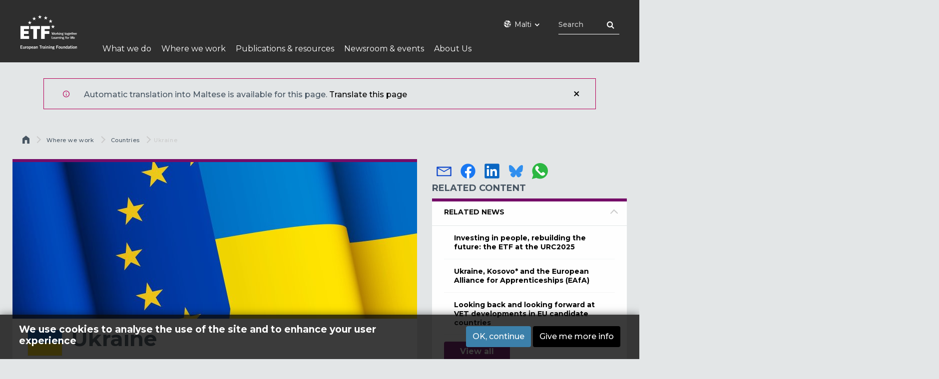

--- FILE ---
content_type: text/html; charset=UTF-8
request_url: https://www.etf.europa.eu/mt/where-we-work/countries/ukraine
body_size: 37466
content:
<!DOCTYPE html>
<html  lang="mt" dir="ltr"  class="toolbar-themes toolbar-no-tabs toolbar-no-icons toolbar-themes-admin-theme--claro lang-mt section-mt etf-section-regions-countries no-js">
  <head>
    <meta charset="utf-8" />
<script>var _paq = _paq || [];(function(){var u=(("https:" == document.location.protocol) ? "https://webstats.etf.europa.eu/" : "http://webstats.etf.europa.eu/");_paq.push(["setSiteId", "1"]);_paq.push(["setTrackerUrl", u+"matomo.php"]);_paq.push(["setDoNotTrack", 1]);if (!window.matomo_search_results_active) {_paq.push(["trackPageView"]);}_paq.push(["setIgnoreClasses", ["no-tracking","colorbox"]]);_paq.push(["enableLinkTracking"]);_paq.push(['trackVisibleContentImpressions']);var d=document,g=d.createElement("script"),s=d.getElementsByTagName("script")[0];g.type="text/javascript";g.defer=true;g.async=true;g.src=u+"matomo.js";s.parentNode.insertBefore(g,s);})();</script>
<meta name="Generator" content="Drupal 10 (https://www.drupal.org)" />
<meta name="MobileOptimized" content="width" />
<meta name="HandheldFriendly" content="true" />
<meta name="viewport" content="width=device-width, initial-scale=1.0" />
<style>div#sliding-popup, div#sliding-popup .eu-cookie-withdraw-banner, .eu-cookie-withdraw-tab {background: #0779bf} div#sliding-popup.eu-cookie-withdraw-wrapper { background: transparent; } #sliding-popup h1, #sliding-popup h2, #sliding-popup h3, #sliding-popup p, #sliding-popup label, #sliding-popup div, .eu-cookie-compliance-more-button, .eu-cookie-compliance-secondary-button, .eu-cookie-withdraw-tab { color: #ffffff;} .eu-cookie-withdraw-tab { border-color: #ffffff;}</style>
<meta http-equiv="ImageToolbar" content="false" />
<link rel="icon" href="/themes/contrib/etf_foundation/favicon.ico" type="image/vnd.microsoft.icon" />
<link rel="alternate" hreflang="en" href="https://www.etf.europa.eu/en/where-we-work/countries/ukraine" />
<link rel="canonical" href="https://www.etf.europa.eu/en/where-we-work/countries/ukraine" />
<link rel="shortlink" href="https://www.etf.europa.eu/en/node/32" />

    <title>Ukraine | ETF</title>
    <link rel="stylesheet" media="all" href="/sites/default/files/css/css_AjjrnNHUCYZVJEV_xqLv99roC4Wp3BrdAFP03m3-JjQ.css?delta=0&amp;language=mt&amp;theme=etf_foundation&amp;include=[base64]" />
<link rel="stylesheet" media="all" href="/sites/default/files/css/css_yPYvlfDRt4MlOWgSGKb6y8UkRodLTeZph9L5hiMPjpE.css?delta=1&amp;language=mt&amp;theme=etf_foundation&amp;include=[base64]" />

    
      <link rel="apple-touch-icon" sizes="180x180" href="/themes/contrib/etf_foundation/favicon/apple-touch-icon.png">
      <link rel="icon" type="image/png" sizes="32x32" href="/themes/contrib/etf_foundation/favicon/favicon-32x32.png">
      <link rel="icon" type="image/png" sizes="16x16" href="/themes/contrib/etf_foundation/favicon/favicon-16x16.png">
      <link rel="manifest" href="/themes/contrib/etf_foundation/favicon/site.webmanifest">
      <link rel="mask-icon" href="/themes/contrib/etf_foundation/favicon/safari-pinned-tab.svg" color="#4781ac">
      <meta name="msapplication-TileColor" content="#ffffff">
      <meta name="theme-color" content="#ffffff">
  </head>
  <body class="toolbar-themes toolbar-no-tabs toolbar-no-icons toolbar-themes-admin-theme--claro lang-mt section-mt etf-section-regions-countries no-js path-node node--type-country">
  <a href="#main-content" class="visually-hidden focusable skip-link">
    Skip to main content
  </a>
  
    <div class="dialog-off-canvas-main-canvas" data-off-canvas-main-canvas>
    <div class="page">
	<header class="l-header" role="banner" aria-label="Site header">

			<div class="row">
				<div class="small-4 large-3 columns">
																		<a href="/mt" title="ETF Home"><img alt="ETF logo" title="ETF Home" class="logo" src="/themes/contrib/etf_foundation/logo.svg" />
</a>
																			<div class='show-for-sr' id="site-name"><a href="/mt" title="ETF Home">ETF</a></div>
							<span class="site-slogan show-for-sr"></span>
															</div>
									<div class="small-8 large-9 columns">
						  <div>
    <div id="block-inlinecssformenu" class="block-content--inline-css-for-menu block-type-block-content block-inlinecssformenu block block-block-content block-block-content309d0fe0-2123-40ad-be16-696ba188b90c">
  
    

  
          
            <div class="body field field--block-content-body field--name-body field--type-text-with-summary field--label-hidden field__item"><style>
#main-menu.top-bar .menu.menu > li.etf-section-practice-areas ul.first-sub.submenu > li.what-we-do-activities {
width:75%!important;
}
</style></div>
      

    
    
</div>
<div class="language-switcher-language-url block-languageswitcher block block-language block-language-blocklanguage-interface" id="block-languageswitcher" role="navigation">
  
    

  
          
<button class="button" data-toggle="LangModal">
<div class="custom-lang-switcher">
      <i  class="fas fa-globe-europe has-autotranslation"></i>
      Malti<i class="fas fa-angle-down"></i>
    </div></button>
<div class="full reveal" id="LangModal" data-reveal data-v-offset="0" data-h-offset="0">
    <div class="modal-wrapper">
     <button id="closeLangModal" class="close-button" data-close aria-label="Close reveal" type="button">
        <span aria-hidden="true">&times;</span>
     </button>
    <h2> Select site language </h2>
     <ul>       <div class="lang-group-a">              <li hreflang="af" data-drupal-link-system-path="node/32" class="af has-autotranslation"><a href="/af/where-we-work/countries/ukraine" class="language-link" hreflang="af" data-drupal-link-system-path="node/32">Afrikaans</a>
                    <span class="auto-translate">Automated</span></li>
                        <li hreflang="bg" data-drupal-link-system-path="node/32" class="bg has-autotranslation"><a href="/bg/where-we-work/countries/ukraine" class="language-link" hreflang="bg" data-drupal-link-system-path="node/32">Български</a>
                    <span class="auto-translate">Automated</span></li>
                        <li hreflang="cs" data-drupal-link-system-path="node/32" class="cs has-autotranslation"><a href="/cs/where-we-work/countries/ukraine" class="language-link" hreflang="cs" data-drupal-link-system-path="node/32">Čeština</a>
                    <span class="auto-translate">Automated</span></li>
                        <li hreflang="da" data-drupal-link-system-path="node/32" class="da has-autotranslation"><a href="/da/where-we-work/countries/ukraine" class="language-link" hreflang="da" data-drupal-link-system-path="node/32">Dansk</a>
                    <span class="auto-translate">Automated</span></li>
                        <li hreflang="de" data-drupal-link-system-path="node/32" class="de has-autotranslation"><a href="/de/where-we-work/countries/ukraine" class="language-link" hreflang="de" data-drupal-link-system-path="node/32">Deutsch</a>
                    <span class="auto-translate">Automated</span></li>
                        <li hreflang="el" data-drupal-link-system-path="node/32" class="el has-autotranslation"><a href="/el/where-we-work/countries/ukraine" class="language-link" hreflang="el" data-drupal-link-system-path="node/32">Ελληνικά</a>
                    <span class="auto-translate">Automated</span></li>
                        <li hreflang="en" data-drupal-link-system-path="node/32" class="en"><a href="/en/where-we-work/countries/ukraine" class="language-link" hreflang="en" data-drupal-link-system-path="node/32">English</a>
                    </li>
                        <li hreflang="es" data-drupal-link-system-path="node/32" class="es has-autotranslation"><a href="/es/where-we-work/countries/ukraine" class="language-link" hreflang="es" data-drupal-link-system-path="node/32">Español</a>
                    <span class="auto-translate">Automated</span></li>
                        <li hreflang="et" data-drupal-link-system-path="node/32" class="et has-autotranslation"><a href="/et/where-we-work/countries/ukraine" class="language-link" hreflang="et" data-drupal-link-system-path="node/32">Eesti</a>
                    <span class="auto-translate">Automated</span></li>
                        <li hreflang="fi" data-drupal-link-system-path="node/32" class="fi has-autotranslation"><a href="/fi/where-we-work/countries/ukraine" class="language-link" hreflang="fi" data-drupal-link-system-path="node/32">Suomi</a>
                    <span class="auto-translate">Automated</span></li>
                        <li hreflang="fr" data-drupal-link-system-path="node/32" class="fr has-autotranslation"><a href="/fr/where-we-work/countries/ukraine" class="language-link" hreflang="fr" data-drupal-link-system-path="node/32">Français</a>
                    <span class="auto-translate">Automated</span></li>
                        <li hreflang="ga" data-drupal-link-system-path="node/32" class="ga has-autotranslation"><a href="/ga/where-we-work/countries/ukraine" class="language-link" hreflang="ga" data-drupal-link-system-path="node/32">Gaeilge</a>
                    <span class="auto-translate">Automated</span></li>
           </div>                   <div class="lang-group-b">        <li hreflang="hr" data-drupal-link-system-path="node/32" class="hr has-autotranslation"><a href="/hr/where-we-work/countries/ukraine" class="language-link" hreflang="hr" data-drupal-link-system-path="node/32">Hrvatski</a>
                    <span class="auto-translate">Automated</span></li>
                        <li hreflang="hu" data-drupal-link-system-path="node/32" class="hu has-autotranslation"><a href="/hu/where-we-work/countries/ukraine" class="language-link" hreflang="hu" data-drupal-link-system-path="node/32">Magyar</a>
                    <span class="auto-translate">Automated</span></li>
                        <li hreflang="it" data-drupal-link-system-path="node/32" class="it has-autotranslation"><a href="/it/where-we-work/countries/ukraine" class="language-link" hreflang="it" data-drupal-link-system-path="node/32">Italiano</a>
                    <span class="auto-translate">Automated</span></li>
                        <li hreflang="lt" data-drupal-link-system-path="node/32" class="lt has-autotranslation"><a href="/lt/where-we-work/countries/ukraine" class="language-link" hreflang="lt" data-drupal-link-system-path="node/32">Lietuvių</a>
                    <span class="auto-translate">Automated</span></li>
                        <li hreflang="lv" data-drupal-link-system-path="node/32" class="lv has-autotranslation"><a href="/lv/where-we-work/countries/ukraine" class="language-link" hreflang="lv" data-drupal-link-system-path="node/32">Latviešu</a>
                    <span class="auto-translate">Automated</span></li>
                        <li hreflang="mt" data-drupal-link-system-path="node/32" class="mt is-active-lang has-autotranslation is-active" aria-current="page"><a href="/mt/where-we-work/countries/ukraine" class="language-link is-active" hreflang="mt" data-drupal-link-system-path="node/32" aria-current="page">Malti</a>
          <i class="fas fa-check"></i>          <span class="auto-translate">Automated</span></li>
                        <li hreflang="nl" data-drupal-link-system-path="node/32" class="nl has-autotranslation"><a href="/nl/where-we-work/countries/ukraine" class="language-link" hreflang="nl" data-drupal-link-system-path="node/32">Nederlands</a>
                    <span class="auto-translate">Automated</span></li>
                        <li hreflang="pl" data-drupal-link-system-path="node/32" class="pl has-autotranslation"><a href="/pl/where-we-work/countries/ukraine" class="language-link" hreflang="pl" data-drupal-link-system-path="node/32">Polski</a>
                    <span class="auto-translate">Automated</span></li>
                        <li hreflang="pt" data-drupal-link-system-path="node/32" class="pt has-autotranslation"><a href="/pt/where-we-work/countries/ukraine" class="language-link" hreflang="pt" data-drupal-link-system-path="node/32">Português</a>
                    <span class="auto-translate">Automated</span></li>
                        <li hreflang="ro" data-drupal-link-system-path="node/32" class="ro has-autotranslation"><a href="/ro/where-we-work/countries/ukraine" class="language-link" hreflang="ro" data-drupal-link-system-path="node/32">Română</a>
                    <span class="auto-translate">Automated</span></li>
                        <li hreflang="sk" data-drupal-link-system-path="node/32" class="sk has-autotranslation"><a href="/sk/where-we-work/countries/ukraine" class="language-link" hreflang="sk" data-drupal-link-system-path="node/32">Slovenčina</a>
                    <span class="auto-translate">Automated</span></li>
                        <li hreflang="sl" data-drupal-link-system-path="node/32" class="sl has-autotranslation"><a href="/sl/where-we-work/countries/ukraine" class="language-link" hreflang="sl" data-drupal-link-system-path="node/32">Slovenščina</a>
                    <span class="auto-translate">Automated</span></li>
                        <li hreflang="sv" data-drupal-link-system-path="node/32" class="sv has-autotranslation"><a href="/sv/where-we-work/countries/ukraine" class="language-link" hreflang="sv" data-drupal-link-system-path="node/32">Svenska</a>
                    <span class="auto-translate">Automated</span></li>
                 </div></ul>  </div>
</div> <!-- modal-wrapper -->

    
    
</div>
<div id="block-headersocial" class="block-content--header-social block-type-block-content block-headersocial block block-block-content block-block-content327fbc57-a765-4b15-96b9-7129076e99b7">
  
    

  
          
            <div class="body field field--block-content-body field--name-body field--type-text-with-summary field--label-hidden field__item"><ul>
	<li>
	<ul>
		<li class="facebook"><a href="https://www.facebook.com/etfeuropa" target="_blank" title="Follow us on Facebook">Facebook</a></li>
		<li class="twitter"><a href="http://twitter.com/etfeuropa" target="_blank" title="Follow us on Twitter">Twitter</a></li>
		<li class="youtube"><a href="http://www.youtube.com/user/etfeuropa" target="_blank" title="Follow us on Youtube">Youtube</a></li>
		<li class="linkedin"><a href="http://www.linkedin.com/company/etfeuropa" target="_blank" title="Follow us on LinkedIn">LinkedIn</a></li>
		<li class="instagram"><a href="https://www.instagram.com/etfeuropa/" target="_blank" title="Follow us on Instagram">Instagram</a></li>
	</ul>
	</li>
</ul>
</div>
      

    
    
</div>
<div class="views-exposed-form block-etf-search-view-header-exposed-form-ct block block-views block-views-exposed-filter-blocketf-search-content-results" data-drupal-selector="views-exposed-form-etf-search-content-results" id="block-etf-search-view-header-exposed-form-ct">
  
    

  
          <form action="/mt/etf-search" method="get" id="views-exposed-form-etf-search-content-results" accept-charset="UTF-8">
  <div class="js-form-item form-item js-form-type-search-api-autocomplete form-item-kw js-form-item-kw">
      <label for="edit-kw">Search</label>
        <input placeholder="Search" data-drupal-selector="edit-kw" data-search-api-autocomplete-search="etf_search" class="form-autocomplete form-text" data-autocomplete-path="/mt/search_api_autocomplete/etf_search?display=content_results&amp;&amp;filter=kw" type="text" id="edit-kw" name="kw" value="" size="30" maxlength="128" />

        </div>
<div data-drupal-selector="edit-actions" class="form-actions js-form-wrapper form-wrapper" id="edit-actions"><input class="button radius js-form-submit form-submit" data-drupal-selector="edit-submit-etf-search" type="submit" id="edit-submit-etf-search" value="Search" />
</div>


</form>

    
    
</div>

  </div>

					</div>
							</div>
							<section class="header-menu">
					  <div>
    <nav role="navigation" aria-labelledby="block-etf-foundation-main-menu-menu" id="block-etf-foundation-main-menu" class="block-etf-foundation-main-menu">
            
  <h2 class="block-title visually-hidden" id="block-etf-foundation-main-menu-menu">Main navigation</h2>
  

        

    <div id="top-bar-sticky-container" data-sticky-container>
      <div  class="grid-container sticky" data-sticky data-top-anchor="top-bar-sticky-container" data-btm-anchor="main:bottom" data-margin-top="0" data-margin-bottom="0" data-options="stickyOn:small">
      <div class="title-bar" data-responsive-toggle="main-menu" data-hide-for="large">
        <button class="menu-icon" type="button" data-toggle></button>
        <div class="title-bar-title">Menu</div>
      </div>
      <nav class="top-bar" id="main-menu" role="navigation">
        <div class="top-bar-center">
                                <ul class="menu vertical large-horizontal" data-responsive-menu="drilldown large-dropdown" data-parent-link="true" >
                                        <li class="etf-section-practice-areas has-submenu">
        <a href="/mt/what-we-do" data-drupal-link-system-path="what-we-do">What we do</a>
                                          <ul class="submenu menu vertical" data-submenu>
                                        <li class="what-we-do-activities what-we-do-activities-new mobile-menu-group has-submenu">
        <span>Activity areas</span>
                                          <ul class="submenu menu vertical" data-submenu>
                                        <li>
        <a href="/mt/what-we-do/career-guidance" data-drupal-link-system-path="node/9416">Career guidance</a>
              </li>
                              <li>
        <a href="/mt/what-we-do/digital-skills-and-learning" data-drupal-link-system-path="node/9411">Digital skills and learning</a>
              </li>
                              <li>
        <a href="/mt/what-we-do/employability-and-transition-work" data-drupal-link-system-path="node/9415">Employability and transition to work</a>
              </li>
                              <li>
        <a href="https://www.etf.europa.eu/en/what-we-do/green-skills" title="Green skills">Green skills</a>
              </li>
                              <li>
        <a href="/mt/what-we-do/innovative-teaching-and-learning-cnl" data-drupal-link-system-path="node/9380">Innovative teaching and learning – CNL</a>
              </li>
                              <li>
        <a href="/mt/what-we-do/transforming-vocational-education-and-training-etf-monitoring-initiatives-and" data-drupal-link-system-path="node/9423">Policy analysis and progress monitoring – Torino Process</a>
              </li>
                              <li>
        <a href="/mt/what-we-do/qualifications-and-qualification-systems" data-drupal-link-system-path="node/9420">Qualifications and qualification systems</a>
              </li>
                              <li>
        <a href="/mt/what-we-do/quality-assurance-vocational-training" data-drupal-link-system-path="node/9410">Quality assurance in vocational training</a>
              </li>
                              <li>
        <a href="/mt/what-we-do/skills-demands-analysis" data-drupal-link-system-path="node/9382">Skills demands analysis</a>
              </li>
                              <li>
        <a href="/mt/what-we-do/skills-enterprise-development" data-drupal-link-system-path="node/9383">Skills for enterprise development</a>
              </li>
                              <li>
        <a href="/mt/what-we-do/skills_and_migration" data-drupal-link-system-path="node/9421">Skills and migration</a>
              </li>
                              <li>
        <a href="/mt/what-we-do/vocational-excellence" data-drupal-link-system-path="node/9381">Vocational excellence – ENE</a>
              </li>
        </ul>
  
              </li>
                              <li class="mobile-menu-group has-submenu">
        <span>EU projects</span>
                                          <ul class="submenu menu vertical" data-submenu>
                                        <li>
        <a href="/mt/what-we-do/darya-dialogue-and-action-resourceful-youth-central-asia" data-drupal-link-system-path="node/9384">DARYA – Dialogue and action for resourceful youth in Central Asia</a>
              </li>
                              <li>
        <a href="https://www.etf.europa.eu/en/what-we-do/internationalising-vocational-excellence">Internationalising vocational excellence</a>
              </li>
                              <li>
        <a href="https://www.etf.europa.eu/en/eapeducation">Supporting education reforms and skills in the Eastern Partnership region</a>
              </li>
        </ul>
  
              </li>
        </ul>
  
              </li>
                              <li class="etf-section-regions-countries has-submenu">
        <a href="/mt/where-we-work" data-drupal-link-system-path="where-we-work">Where we work</a>
                                          <ul class="submenu menu vertical" data-submenu>
                                        <li class="mobile-menu-group has-submenu">
        <span>Regions</span>
                                          <ul class="submenu menu vertical" data-submenu>
                                        <li>
        <a href="/mt/where-we-work?field_related_regions_target_id_verf=16" data-drupal-link-query="{&quot;field_related_regions_target_id_verf&quot;:&quot;16&quot;}" data-drupal-link-system-path="where-we-work">Central Asia</a>
              </li>
                              <li>
        <a href="/mt/where-we-work?field_related_regions_target_id_verf=19" data-drupal-link-query="{&quot;field_related_regions_target_id_verf&quot;:&quot;19&quot;}" data-drupal-link-system-path="where-we-work">Eastern Partnership</a>
              </li>
                              <li>
        <a href="/mt/where-we-work?field_related_regions_target_id_verf=18" data-drupal-link-query="{&quot;field_related_regions_target_id_verf&quot;:&quot;18&quot;}" data-drupal-link-system-path="where-we-work">Southern and Eastern Mediterranean</a>
              </li>
                              <li>
        <a href="/mt/where-we-work?field_related_regions_target_id_verf=9009" data-drupal-link-query="{&quot;field_related_regions_target_id_verf&quot;:&quot;9009&quot;}" data-drupal-link-system-path="where-we-work">Sub-Saharan Africa</a>
              </li>
                              <li>
        <a href="/mt/where-we-work?field_related_regions_target_id_verf=17" data-drupal-link-query="{&quot;field_related_regions_target_id_verf&quot;:&quot;17&quot;}" data-drupal-link-system-path="where-we-work">Western Balkans and Türkiye</a>
              </li>
        </ul>
  
              </li>
                              <li class="mobile-menu-group has-submenu">
        <span>Countries</span>
                                          <ul class="submenu menu vertical" data-submenu>
                                        <li>
        <a href="/mt/where-we-work/countries/albania" data-drupal-link-system-path="node/20">Albania</a>
              </li>
                              <li>
        <a href="/mt/where-we-work/countries/algeria" data-drupal-link-system-path="node/33">Algeria</a>
              </li>
                              <li>
        <a href="/mt/where-we-work/countries/armenia" data-drupal-link-system-path="node/27">Armenia</a>
              </li>
                              <li>
        <a href="/mt/where-we-work/countries/azerbaijan" data-drupal-link-system-path="node/28">Azerbaijan</a>
              </li>
                              <li>
        <a href="/mt/where-we-work/countries/belarus" data-drupal-link-system-path="node/29">Belarus</a>
              </li>
                              <li>
        <a href="/mt/where-we-work/countries/bosnia-and-herzegovina" data-drupal-link-system-path="node/21">Bosnia and Herzegovina</a>
              </li>
                              <li>
        <a href="/mt/where-we-work/countries/egypt" data-drupal-link-system-path="node/34">Egypt</a>
              </li>
                              <li>
        <a href="/mt/where-we-work/countries/georgia" data-drupal-link-system-path="node/30">Georgia</a>
              </li>
                              <li>
        <a href="/mt/where-we-work/countries/israel" data-drupal-link-system-path="node/35">Israel</a>
              </li>
                              <li>
        <a href="/mt/where-we-work/countries/jordan" data-drupal-link-system-path="node/36">Jordan</a>
              </li>
                              <li>
        <a href="/mt/where-we-work/countries/kazakhstan" data-drupal-link-system-path="node/43">Kazakhstan</a>
              </li>
                              <li>
        <a href="/mt/where-we-work/countries/kosovo" data-drupal-link-system-path="node/23">Kosovo*</a>
              </li>
                              <li>
        <a href="/mt/where-we-work/countries/kyrgyzstan" data-drupal-link-system-path="node/44">Kyrgyzstan</a>
              </li>
                              <li>
        <a href="/mt/where-we-work/countries/lebanon" data-drupal-link-system-path="node/37">Lebanon</a>
              </li>
                              <li>
        <a href="/mt/where-we-work/countries/libya" data-drupal-link-system-path="node/38">Libya</a>
              </li>
                              <li>
        <a href="/mt/where-we-work/countries/moldova" data-drupal-link-system-path="node/31">Moldova</a>
              </li>
                              <li>
        <a href="/mt/where-we-work/countries/montenegro" data-drupal-link-system-path="node/24">Montenegro</a>
              </li>
                              <li>
        <a href="/mt/where-we-work/countries/morocco" data-drupal-link-system-path="node/39">Morocco</a>
              </li>
                              <li>
        <a href="/mt/where-we-work/countries/north-macedonia" data-drupal-link-system-path="node/22">North Macedonia</a>
              </li>
                              <li>
        <a href="/mt/where-we-work/countries/palestine" data-drupal-link-system-path="node/40">Palestine*</a>
              </li>
                              <li>
        <a href="/mt/where-we-work/countries/serbia" data-drupal-link-system-path="node/25">Serbia</a>
              </li>
                              <li>
        <a href="/mt/where-we-work/countries/syria" data-drupal-link-system-path="node/41">Syria</a>
              </li>
                              <li>
        <a href="/mt/where-we-work/countries/tajikistan" data-drupal-link-system-path="node/45">Tajikistan</a>
              </li>
                              <li>
        <a href="/mt/where-we-work/countries/tunisia" data-drupal-link-system-path="node/42">Tunisia</a>
              </li>
                              <li>
        <a href="/mt/where-we-work/countries/turkmenistan" data-drupal-link-system-path="node/46">Turkmenistan</a>
              </li>
                              <li>
        <a href="/mt/where-we-work/countries/turkiye" data-drupal-link-system-path="node/26">Türkiye</a>
              </li>
                              <li>
        <a href="/mt/where-we-work/countries/ukraine" data-drupal-link-system-path="node/32" class="is-active" aria-current="page">Ukraine</a>
              </li>
                              <li>
        <a href="/mt/where-we-work/countries/uzbekistan" data-drupal-link-system-path="node/47">Uzbekistan</a>
              </li>
        </ul>
  
              </li>
        </ul>
  
              </li>
                              <li class="etf-section-publications-resources has-submenu">
        <a href="/mt/publications-and-resources" data-drupal-link-system-path="node/13">Publications &amp; resources</a>
                                          <ul class="submenu menu vertical" data-submenu>
                                        <li class="etf-section-publications-resources has-submenu">
        <a href="/mt/publications-and-resources/publications" data-drupal-link-system-path="publications-and-resources/publications">Publications</a>
                                          <ul class="submenu menu vertical" data-submenu>
                                        <li>
        <a href="/mt/publications-and-resources/publications/corporate-publications" data-drupal-link-system-path="publications-and-resources/publications/corporate-publications">Corporate publications</a>
              </li>
                              <li>
        <a href="/mt/publications-and-resources/publications/policy-briefings" data-drupal-link-system-path="publications-and-resources/publications/policy-briefings">Policy briefs</a>
              </li>
                              <li>
        <a href="/mt/publications-and-resources/publications/reports" data-drupal-link-system-path="publications-and-resources/publications/reports">Reports</a>
              </li>
                              <li>
        <a href="/mt/publications-and-resources/publications/trp-assessment-reports" data-drupal-link-system-path="publications-and-resources/publications/trp-assessment-reports">Torino Process reports</a>
              </li>
        </ul>
  
              </li>
                              <li class="has-submenu">
        <a href="/mt/publications-and-resources/resources" data-drupal-link-system-path="publications-and-resources/resources">Resources</a>
                                          <ul class="submenu menu vertical" data-submenu>
                                        <li>
        <a href="/mt/publications-and-resources/publications/guides-and-toolkits" data-drupal-link-system-path="publications-and-resources/publications/guides-and-toolkits">Guides &amp; Toolkits</a>
              </li>
                              <li>
        <a href="/mt/publications-and-resources/multimedia?type%5B0%5D=podcast" data-drupal-link-query="{&quot;type&quot;:[&quot;podcast&quot;]}" data-drupal-link-system-path="publications-and-resources/multimedia">Podcasts</a>
              </li>
                              <li>
        <a href="/mt/publications-and-resources/resources/etf-videos" data-drupal-link-system-path="node/12230">Video</a>
              </li>
                              <li>
        <a href="/mt/publications-and-resources/resources?type%5B0%5D=354" data-drupal-link-query="{&quot;type&quot;:[&quot;354&quot;]}" data-drupal-link-system-path="publications-and-resources/resources">Working papers</a>
              </li>
                              <li>
        <a href="https://openspace.etf.europa.eu/" target="_blank">Open Space</a>
              </li>
        </ul>
  
              </li>
        </ul>
  
              </li>
                              <li class="has-submenu">
        <a href="/mt/news-and-events" data-drupal-link-system-path="node/5033">Newsroom &amp; events</a>
                                          <ul class="submenu menu vertical" data-submenu>
                                        <li>
        <a href="/mt/news-and-events/news" data-drupal-link-system-path="news-and-events/news">News</a>
              </li>
                              <li>
        <a href="/mt/news-and-events/events" data-drupal-link-system-path="news-and-events/events">Events</a>
              </li>
                              <li>
        <a href="/mt/news-and-events/newsletters" data-drupal-link-system-path="news-and-events/newsletters">Newsletter</a>
              </li>
                              <li>
        <a href="/mt/news-and-events/press" data-drupal-link-system-path="news-and-events/press">Press</a>
              </li>
        </ul>
  
              </li>
                              <li class="etf-section-about has-submenu">
        <a href="/mt/about" data-drupal-link-system-path="node/15">About Us</a>
                                          <ul class="submenu menu vertical" data-submenu>
                                        <li class="has-submenu">
        <a href="/mt/about/mission-planning" data-drupal-link-system-path="node/56">Mission</a>
                                          <ul class="submenu menu vertical" data-submenu>
                                        <li>
        <a href="https://www.etf.europa.eu/en/practice-areas/support-eu-external-assistance">Support to EU external assistance</a>
              </li>
                              <li>
        <a href="/mt/about/mission-planning/monitoring-evaluation" data-drupal-link-system-path="node/178">Evaluation</a>
              </li>
                              <li>
        <a href="/mt/about/mission-planning/planning-reporting" data-drupal-link-system-path="about/mission-planning/planning-reporting">Planning &amp; reporting</a>
              </li>
                              <li>
        <a href="/mt/about/mission-planning/partners-stakeholders" data-drupal-link-system-path="node/53">Partners &amp; stakeholders</a>
              </li>
        </ul>
  
              </li>
                              <li class="has-submenu">
        <a href="/mt/about/organisation" data-drupal-link-system-path="node/54">Organisation</a>
                                          <ul class="submenu menu vertical" data-submenu>
                                        <li>
        <a href="/mt/about/organisation/governing-board" data-drupal-link-system-path="about/organisation/governing-board">Governing Board</a>
              </li>
                              <li>
        <a href="/mt/about/organisation/director" data-drupal-link-system-path="node/55">Director</a>
              </li>
                              <li>
        <a href="/mt/about/organisation/managers" data-drupal-link-system-path="about/organisation/managers">Managers</a>
              </li>
                              <li>
        <a href="/mt/contacts" data-drupal-link-system-path="node/60">Address</a>
              </li>
                              <li>
        <a href="/mt/about/organisation/contact-us" data-drupal-link-system-path="node/176">Contact us</a>
              </li>
        </ul>
  
              </li>
                              <li class="has-submenu">
        <a href="/mt/about/compliance-transparency" data-drupal-link-system-path="node/59">Compliance &amp; transparency</a>
                                          <ul class="submenu menu vertical" data-submenu>
                                        <li>
        <a href="/mt/about/compliance-transparency/data-protection" data-drupal-link-system-path="node/177">Data protection</a>
              </li>
                              <li>
        <a href="/mt/about/compliance-transparency/fraud-prevention" data-drupal-link-system-path="node/180">Fraud prevention</a>
              </li>
                              <li>
        <a href="/mt/about/compliance-transparency/good-administrative-bahaviour" data-drupal-link-system-path="node/179">Good administrative behaviour</a>
              </li>
                              <li>
        <a href="/mt/node/6574" data-drupal-link-system-path="node/6574">Eco-Management and Audit Scheme</a>
              </li>
                              <li>
        <a href="/mt/about/compliance-transparency/public-access-to-documents" data-drupal-link-system-path="about/compliance-transparency/public-access-to-documents">Public access to documents</a>
              </li>
        </ul>
  
              </li>
                              <li class="has-submenu">
        <a href="/mt/about/working-with-us" data-drupal-link-system-path="node/12543">Work with us</a>
                                          <ul class="submenu menu vertical" data-submenu>
                                        <li>
        <a href="/mt/about/working-with-us/vacancies" data-drupal-link-system-path="about/working-with-us/vacancies">Vacancies</a>
              </li>
                              <li>
        <a href="/mt/about/working-with-us/our-offer-to-you" data-drupal-link-system-path="node/12544">Our offer to you</a>
              </li>
                              <li>
        <a href="/mt/about/working-with-us/application-process" data-drupal-link-system-path="node/12545">Application process</a>
              </li>
                              <li>
        <a href="/mt/about/working-with-us/traineeships" data-drupal-link-system-path="node/12546">Traineeships</a>
              </li>
        </ul>
  
              </li>
                              <li class="has-submenu">
        <a href="/mt/about/procurement" data-drupal-link-system-path="about/procurement">Procurement</a>
                                          <ul class="submenu menu vertical" data-submenu>
                                        <li>
        <a href="/mt/about/procurement/expertise-provision" data-drupal-link-system-path="node/58">Expertise provision</a>
              </li>
        </ul>
  
              </li>
        </ul>
  
              </li>
        </ul>
  
        </div>
      </nav>
    </div>
    </div>
  

  </nav>

  </div>

				</section>
			
	</header>
	
	
	
	<div class="row">
		<div class="large-12 columns">
			  <div>
    <div class="etranslation-outer-wrapper">  <div id="etf-etranslation-block">
    <div  class="etf-etranslation-block--custom">
      <span class="etf-etranslation-block--message">Automatic translation into Maltese is available for this page.</span>
      <a href="#" class="etf-etranslation-block--trigger">Translate this page</a>
    </div>
    <div id="etrans-receiver"></div>
    <div id="etf-etranslation-block--original"></div>
    <button type="button" class="btn-close button" data-bs-dismiss="alert" aria-label="Close">Close</button>
  </div>
<div class="etranslation-widget"><script type="application/json">{"service":"etrans","domain":"gen","languages":{"source":"en","exclude":["ru","uk","zh","en"]},"renderAs":{"icon":false,"button":false,"link":true},"include":"#l-main,.l-header, .main-content, .page-breadcrumb, #toolbar-administration, .l-footer, tspan, .y-axis-legend","exclude":".block-languageswitcher, #LangModal, .kint-rich","renderTo":"#etf-etranslation-block--original","config":{"live":true,"targets":{"receiver":"#etrans-receiver"},"mode":"lc2023"},"dynamic":false,"dynamicrefresh":false}</script>
</div>
</div>

  </div>

		</div>
	</div>
	<main id="l-main" class="cell columns" role="main">
					<div class="region-highlighted panel"></div>				<a id="main-content"></a>
					<section class="page-breadcrumb">
				  <div>
    <div id="block-etf-foundation-breadcrumbs" class="block-etf-foundation-breadcrumbs block block-system block-system-breadcrumb-block">
  
    

  
            <nav role="navigation" aria-labelledby="system-breadcrumb">
    <h2 id="system-breadcrumb" class="show-for-sr">Breadcrumb</h2>
    <ul class="breadcrumbs">
              <li>
                      <a href="/mt">Home</a>
                  </li>
              <li>
                      <a href="/mt/where-we-work">Where we work</a>
                  </li>
              <li>
                      <a href="/mt/where-we-work/countries">Countries</a>
                  </li>
            <li class="current"><span class="show-for-sr">Current: </span> Ukraine</li>
    </ul>
  </nav>

    
    
</div>

  </div>

			</section>
										<section class="main-content">
			  <div>
    <div id="block-etf-foundation-content" class="block-etf-foundation-content block block-system block-system-main-block">
  
    

  
          <div  data-history-node-id="32" class="node node--type-country node--view-mode-full row">
	
	<div class="row">
							<div
				 class="columns medium-8" >
												
<div  class="node-content">
      
  <div class="field field--node-field-main-image field--name-field-main-image field--type-entity-reference field--label-visually_hidden">
    <div class="field-label show-for-sr">Main image</div>
                  <div class="field__item">  <img loading="lazy" src="/sites/default/files/styles/xx_large/public/2022-03/275187594_320524580110831_3437072504046340039_n-2_0.jpg?itok=nH0-WOEv" width="810" height="540" alt="Ukraine EU flags" />


</div>
              </div>


<div  class="flag-title-wrapper">
      
            <div class="field field--node-dynamic-token-fieldnode-country-node-flag field--name-dynamic-token-fieldnode-country-node-flag field--type-ds field--label-hidden field__item"><p><img src="/themes/contrib/etf_foundation/images/flags/ua.svg"></p>
</div>
      

            <div class="field field--node-node-title field--name-node-title field--type-ds field--label-hidden field__item"><h1>
  Ukraine
</h1>
</div>
      

  </div>

  <div class="field field--node-field-related-regions field--name-field-related-regions field--type-entity-reference field--label-inline clearfix">
    <div class="field-label">Related regions</div>
        <div class="field__items">
                    <div class="field__item"><a href="/mt/where-we-work/regions/eastern-partnership" hreflang="en">Eastern Partnership</a></div>
                </div>
      </div>


            <div class="body field field--node-body field--name-body field--type-text-with-summary field--label-hidden field__item"><h3>We stand with Ukraine</h3><blockquote><p>Together with the European Union and its Member States, we express full solidarity with Ukraine and its people. We strongly condemn Russia's unprovoked military aggression, which violates international law and threatens global security.</p></blockquote><p>The European Training Foundation (ETF) has been a long-standing partner of Ukraine, providing over 30 years of support through expertise, policy advice and capacity-building in skills development and employment. As a priority country, Ukraine benefits from agile, targeted actions delivered by the ETF's dedicated Ukrainian Task Force. &nbsp;By working closely with Ukrainian stakeholders, the European Commission, EU member states and international partners, the ETF is helping Ukraine build a resilient, future-ready society aligned with European values.</p><h4><strong>ETF Ukrainian Task Force: Strategic priorities for 2025</strong></h4><p>In line with Ukraine's national reform agenda, the ETF's work is organised around two core support packages, building on the emergency response initiated in 2022:</p><ul><li><strong>Reconstruction and recovery</strong> - to support the modernisation of education, training and employment systems to build a resilient skills ecosystem that fosters sustainable growth</li><li><strong>Ukraine's EU accession</strong> - to support <a href="https://www.etf.europa.eu/en/news-and-events/news/etfs-support-ukraines-eu-candidacy">Ukraine's candidacy</a> efforts with targeted policy advice aligned with EU standards and priorities, including those outlined in the <a href="https://commission.europa.eu/topics/eu-competitiveness/union-skills_en">Union of Skills Communication</a>.</li></ul><h4><strong>Policy reforms: Governance and partnerships</strong></h4><p>The ETF promotes a multi-level governance approach to lifelong learning, working primarily with national authorities while fostering stronger engagement at the local level. The ETF helps develop forward-looking strategies to meet emerging skills needs and promote inclusive, coherent policy frameworks. This includes strengthening the role of local authorities and civil society organisations, especially in areas such as non-formal training, reskilling and adult learning.</p><p>Partnerships, too, are instrumental in driving progress in education, employment and skills frameworks. Through close collaboration with EU Member States and international development partners, the ETF is supporting preparatory steps towards a new Team Europe Initiative for Ukraine.</p><h5><strong>Robust evidence to inform policymaking: Monitoring and assessment</strong></h5><p>Evidence-based analysis is essential for setting policy priorities and guiding investment in human capital development. Ukraine actively participates in the ETF's <a href="https://www.etf.europa.eu/en/what-we-do/transforming-vocational-education-and-training-etf-monitoring-initiatives-and">Torino Process</a>, a policy learning tool that supports the assessment of vocational education and training (VET) systems using national data. Additionally, the ETF's annual report on <a href="https://www.etf.europa.eu/sites/default/files/2024-12/Country%20Fiche_Ukraine_2024_EN_web_0.pdf">Education, Training and Employment in Ukraine</a> provides a comprehensive analysis of key developments and is bolstered by regular reporting on the <a href="https://www.etf.europa.eu/en/news-and-events/news/etf-analysis-invasion-ukraine-impact-human-capital-and-education">impact of the ongoing conflict on human capital.</a></p><p>To support national and international institutions, the ETF regularly collects and shares data on education, skills and employment, particularly in relation to Active Labour Market Policies (ALMPs). Tools, such as the ETF Online Job Vacancies Platform and Working and Learning in Ukraine surveys, offer valuable insights into labour market dynamics and workforce resilience. The ETF is also exploring the evolving platform economy through collaboration with Eurofound and the European Labour Authority.</p><h5><strong>Relevant and future-proofed education and training programmes</strong></h5><p>Through the EU-funded programme, <a href="https://www.etf.europa.eu/en/eapeducation">Supporting Education Reforms and Skills in Eastern Partnership Countries</a>, the strengthening of governance and institutional capacity is helping to transform Ukraine's education system.</p><p>Improving teacher competences is a core focus. The ETF offers online training through the EU Academy platform and its own <a href="https://www.etf.europa.eu/en/what-we-do/scaffold-card-game-revolutionise-teaching">Scaffold tool</a>, with one course already piloted in 120 schools. A second course, launching in 2026, will focus on formative assessment via the ETF's <a href="https://www.etf.europa.eu/en/what-we-do/forma-formative-assessment-toolkit">FormA online tool</a>. Digital transformation is also a priority, supported through the EU's <a href="https://education.ec.europa.eu/selfie-for-teachers">Selfie for Teachers tool</a>, which helps educators build digital competences while providing data to inform digital education reforms.</p><p>To support the modernisation of Ukraine's VET system, the ETF contributes to legislative reform and helps optimise the school network and strengthen data systems. It plays a key role in promoting dual and work-based learning by fostering Ukraine's engagement with the <a href="https://employment-social-affairs.ec.europa.eu/policies-and-activities/skills-and-qualifications/working-together/european-alliance-apprenticeships/about-eafa_en">European Alliance for Apprenticeships (EAfA)</a>, and in advancing vocational excellence by helping establish Centres of Vocational Excellence (CoVEs). These centres drive innovation and the development of green and digital skills through collaboration among training providers, employers and regional stakeholders. Progress is further supported by the ETF's <a href="https://www.etf.europa.eu/en/what-we-do/vocational-excellence-ene">Network for Excellence (ENE)</a>, which facilitates peer learning and continuous improvement across VET systems.</p><h5><strong>Pathways to inclusive employment and competitiveness</strong></h5><p>To meet labour market demands and support Ukraine's post-war recovery, the ETF is advancing integrated skills development and industry collaboration. Key sectors include renewable energy, construction, agriculture, AI, defence and <a href="https://single-market-economy.ec.europa.eu/sectors/raw-materials/areas-specific-interest/critical-raw-materials/critical-raw-materials-act_en">critical raw materials</a>. These initiatives, implemented with EU Member States, also support Ukraine's regulatory alignment with EU standards.</p><p>The ETF works with Ukraine to expand inclusive pathways to employment, focusing particularly on young people not in education, employment or training (NEETs) and individuals with disabilities. In collaboration with the European Commission, the ILO and EU Member States, it contributes to the rollout of a national Youth Guarantee scheme, enabling Ukraine to draw on successful models through its <a href="https://www.etf.europa.eu/en/news-and-events/news/youth-guarantee-ukraine-new-step-towards-recovery-and-eu-accession">Knowledge Sharing Programme</a>. The provision of policy advice and methodological input to modernise career guidance is helping to finalise the national Career Guidance Concept, enhancing delivery mechanisms for broader impact. Aligned with the EU <a href="https://employment-social-affairs.ec.europa.eu/policies-and-activities/eu-employment-policies/disability-employment-package_en">Disability Employment Package</a>, assistance is given to improve the labour market inclusion of persons with disabilities through policy mapping and the promotion of inclusive employment and skills development practices.</p><h5><strong>A flexible, transparent qualifications system driving skills development policies</strong></h5><p>The ETF is supporting the alignment of Ukraine's qualifications with European frameworks, including the European Skills, Competences, Qualifications and Occupations (ESCO) framework and the European Qualifications Framework. In 2025, it will lead a national mapping of adult learning provision and contribute to the design of key tools such as <a href="https://eur-lex.europa.eu/legal-content/EN/TXT/PDF/?uri=CELEX:32022H0627(03)">Individual Learning Accounts</a> and <a href="https://Micro-credentials">Micro-credentials</a>. Another area of support focuses on the adoption of Ukraine's new Law on Adult Education and Learning, helping expand access to upskilling and improve quality standards.</p><h4><strong>Looking ahead</strong></h4><p>As Ukraine moves forward on its path to EU integration, the ETF remains a committed partner in fostering a resilient society grounded in opportunity and inclusion. In collaboration with Ukrainian stakeholders, EU Member States and international partners, the ETF will continue to contribute to human capital development and drive reforms in education and the labour market<span style="font-family:&quot;Times New Roman&quot;,serif;font-size:12.0pt;">,</span> helping to shape a shared European future built on skills and equity.</p><p>The ETF is a key partner in the&nbsp;<a href="https://www.etf.europa.eu/en/news-and-events/news/skills-alliance-ukraine-etf-insights-recovery-conference-berlin"> Skills Alliance&nbsp;</a> launched at the Ukraine Recovery Conference (URC) 2024, and alongside the European Commission, will actively contribute to the URC 2025 in Rome on 10-11 July.</p></div>
      

  </div>

			</div>
							<aside class="sidebar columns medium-4">
									<script defer src="//europa.eu/webtools/load.js" type="text/javascript"></script>
<script type="application/json">
	{
		  "service": "sbkm",
		  "version": "2.0",
		  "display": "icons",
		  "networks": [
		  "email",
		  "facebook",
		  "linkedin",
			"bluesky",
			"whatsapp"
		  ],
		  "selection": false
		}
</script>
								
<div  data-accordion="true" data-multi-expand="true" class="related-content accordion">
    <h3>Related content</h3>
      
  <div class="field field--node-field-related-news field--name-field-related-news field--type-entity-reference field--label-above">
    <div class="field-label">Related news</div>
        <div class="field__items">
                    <div class="field__item"><div  data-history-node-id="196" class="node node--type-news node--view-mode-mini-teaser">
      <div class="row">
      <div>
        
            <div class="field field--node-field-short-title field--name-field-short-title field--type-string field--label-hidden field__item"><a href="/mt/news-and-events/news/curricula-standards-and-nqf-kyiv" hreflang="en">Curricula, standards and the NQF in Kyiv</a></div>
      

      </div>
    </div>
  </div>

</div>
              <div class="field__item"><div  data-history-node-id="204" class="node node--type-news node--view-mode-mini-teaser">
      <div class="row">
      <div>
        
            <div class="field field--node-field-short-title field--name-field-short-title field--type-string field--label-hidden field__item"><a href="/mt/news-and-events/news/womens-entrepreneurship-eastern-partnership" hreflang="en">Women&#039;s Entrepreneurship in the Eastern Partnership</a></div>
      

      </div>
    </div>
  </div>

</div>
              <div class="field__item"><div  data-history-node-id="213" class="node node--type-news node--view-mode-mini-teaser">
      <div class="row">
      <div>
        
            <div class="field field--node-field-short-title field--name-field-short-title field--type-string field--label-hidden field__item"><a href="/mt/news-and-events/news/vet-and-skills-socio-economic-and-regional-development-ukraine" hreflang="en">VET and Skills for Socio-Economic and Regional Development in Ukraine</a></div>
      

      </div>
    </div>
  </div>

</div>
              <div class="field__item"><div  data-history-node-id="224" class="node node--type-news node--view-mode-mini-teaser">
      <div class="row">
      <div>
        
            <div class="field field--node-field-short-title field--name-field-short-title field--type-string field--label-hidden field__item"><a href="/mt/news-and-events/news/vet-governance-exploring-challenges-and-opportunities" hreflang="en">VET Governance: Exploring challenges and opportunities</a></div>
      

      </div>
    </div>
  </div>

</div>
              <div class="field__item"><div  data-history-node-id="323" class="node node--type-news node--view-mode-mini-teaser">
      <div class="row">
      <div>
        
            <div class="field field--node-field-short-title field--name-field-short-title field--type-string field--label-hidden field__item"><a href="/mt/news-and-events/news/turning-it-level-5" hreflang="en">Turning it up to level 5!</a></div>
      

      </div>
    </div>
  </div>

</div>
              <div class="field__item"><div  data-history-node-id="324" class="node node--type-news node--view-mode-mini-teaser">
      <div class="row">
      <div>
        
            <div class="field field--node-field-short-title field--name-field-short-title field--type-string field--label-hidden field__item"><a href="/mt/news-and-events/news/hot-press-livelearn-0" hreflang="en">Hot off the Press: Live&amp;Learn</a></div>
      

      </div>
    </div>
  </div>

</div>
              <div class="field__item"><div  data-history-node-id="4173" class="node node--type-news node--view-mode-mini-teaser">
      <div class="row">
      <div>
        
            <div class="field field--node-field-short-title field--name-field-short-title field--type-string field--label-hidden field__item"><a href="/mt/news-and-events/news/there-no-learning-work-based-learning" hreflang="en">There is no learning like work-based learning</a></div>
      

      </div>
    </div>
  </div>

</div>
              <div class="field__item"><div  data-history-node-id="4533" class="node node--type-news node--view-mode-mini-teaser">
      <div class="row">
      <div>
        
            <div class="field field--node-field-short-title field--name-field-short-title field--type-string field--label-hidden field__item"><a href="/mt/news-and-events/news/national-agency-qualifications-will-assist-reform-education-and-training" hreflang="en">National Agency for Qualifications will assist the reform of education and training in Ukraine </a></div>
      

      </div>
    </div>
  </div>

</div>
              <div class="field__item"><div  data-history-node-id="4640" class="node node--type-news node--view-mode-mini-teaser">
      <div class="row">
      <div>
        
            <div class="field field--node-field-short-title field--name-field-short-title field--type-string field--label-hidden field__item"><a href="/mt/news-and-events/news/regions-calling" hreflang="en">Ukraine’s 25 regions lead the way in reforming skills development</a></div>
      

      </div>
    </div>
  </div>

</div>
              <div class="field__item"><div  data-history-node-id="5146" class="node node--type-news node--view-mode-mini-teaser">
      <div class="row">
      <div>
        
            <div class="field field--node-field-short-title field--name-field-short-title field--type-string field--label-hidden field__item"><a href="/mt/news-and-events/news/digital-skills-and-online-learning" hreflang="en">Join our webinar on 9th October!</a></div>
      

      </div>
    </div>
  </div>

</div>
              <div class="field__item"><div  data-history-node-id="5031" class="node node--type-news node--view-mode-mini-teaser">
      <div class="row">
      <div>
        
            <div class="field field--node-field-short-title field--name-field-short-title field--type-string field--label-hidden field__item"><a href="/mt/news-and-events/news/etfs-growing-support-eu-external-assistance" hreflang="en">ETF&#039;s growing support to EU external assistance</a></div>
      

      </div>
    </div>
  </div>

</div>
              <div class="field__item"><div  data-history-node-id="4835" class="node node--type-news node--view-mode-mini-teaser">
      <div class="row">
      <div>
        
            <div class="field field--node-field-short-title field--name-field-short-title field--type-string field--label-hidden field__item"><a href="/mt/news-and-events/news/ten-years-eastern-partnership" hreflang="en">Ten years of Eastern Partnership</a></div>
      

      </div>
    </div>
  </div>

</div>
              <div class="field__item"><div  data-history-node-id="300" class="node node--type-news node--view-mode-mini-teaser">
      <div class="row">
      <div>
        
            <div class="field field--node-field-short-title field--name-field-short-title field--type-string field--label-hidden field__item"><a href="/mt/news-and-events/news/ukraine-future-vision-vocational-education" hreflang="en">Ukraine: A future vision for vocational education</a></div>
      

      </div>
    </div>
  </div>

</div>
              <div class="field__item"><div  data-history-node-id="4562" class="node node--type-news node--view-mode-mini-teaser">
      <div class="row">
      <div>
        
            <div class="field field--node-field-short-title field--name-field-short-title field--type-string field--label-hidden field__item"><a href="/mt/news-and-events/news/centres-excellence-and-innovation-reforming-education-and-training-ukraine" hreflang="en">Centres of Excellence and Innovation: reforming education and training in Ukraine </a></div>
      

      </div>
    </div>
  </div>

</div>
              <div class="field__item"><div  data-history-node-id="5804" class="node node--type-news node--view-mode-mini-teaser">
      <div class="row">
      <div>
        
            <div class="field field--node-field-short-title field--name-field-short-title field--type-string field--label-hidden field__item"><a href="/mt/news-and-events/news/eastern-partnership-new-policy-priorities" hreflang="en">Eastern Partnership: new policy priorities</a></div>
      

      </div>
    </div>
  </div>

</div>
              <div class="field__item"><div  data-history-node-id="6282" class="node node--type-news node--view-mode-mini-teaser">
      <div class="row">
      <div>
        
            <div class="field field--node-field-short-title field--name-field-short-title field--type-string field--label-hidden field__item"><a href="/mt/news-and-events/news/building-lifelong-learning-system-key-human-capital-development-eastern-europe" hreflang="en">Building lifelong learning system is a key to the human capital development in Eastern Europe</a></div>
      

      </div>
    </div>
  </div>

</div>
              <div class="field__item"><div  data-history-node-id="6347" class="node node--type-news node--view-mode-mini-teaser">
      <div class="row">
      <div>
        
            <div class="field field--node-field-short-title field--name-field-short-title field--type-string field--label-hidden field__item"><a href="/mt/news-and-events/news/five-teachers-etf-partner-countries-nominated-finalists-global-teacher-prize" hreflang="en">Five teachers from ETF partner countries nominated finalists for the Global Teacher Prize 2020</a></div>
      

      </div>
    </div>
  </div>

</div>
              <div class="field__item"><div  data-history-node-id="6727" class="node node--type-news node--view-mode-mini-teaser">
      <div class="row">
      <div>
        
            <div class="field field--node-field-short-title field--name-field-short-title field--type-string field--label-hidden field__item"><a href="/mt/news-and-events/news/new-agenda-human-capital-ukraine" hreflang="en">A New Agenda for Human Capital in Ukraine</a></div>
      

      </div>
    </div>
  </div>

</div>
              <div class="field__item"><div  data-history-node-id="7060" class="node node--type-news node--view-mode-mini-teaser">
      <div class="row">
      <div>
        
            <div class="field field--node-field-short-title field--name-field-short-title field--type-string field--label-hidden field__item"><a href="/mt/news-and-events/news/future-work-platform-economy" hreflang="en">Future of Work: the platform economy</a></div>
      

      </div>
    </div>
  </div>

</div>
              <div class="field__item"><div  data-history-node-id="7075" class="node node--type-news node--view-mode-mini-teaser">
      <div class="row">
      <div>
        
            <div class="field field--node-field-short-title field--name-field-short-title field--type-string field--label-hidden field__item"><a href="/mt/news-and-events/news/speeding-change-global-online-world-work" hreflang="en">Speeding up change in a global, online world of work</a></div>
      

      </div>
    </div>
  </div>

</div>
              <div class="field__item"><div  data-history-node-id="7795" class="node node--type-news node--view-mode-mini-teaser">
      <div class="row">
      <div>
        
            <div class="field field--node-field-short-title field--name-field-short-title field--type-string field--label-hidden field__item"><a href="/mt/news-and-events/news/ukraines-energy-innovative-hubs" hreflang="en">Ukraine&#039;s Energy Innovative Hubs</a></div>
      

      </div>
    </div>
  </div>

</div>
              <div class="field__item"><div  data-history-node-id="7796" class="node node--type-news node--view-mode-mini-teaser">
      <div class="row">
      <div>
        
            <div class="field field--node-field-short-title field--name-field-short-title field--type-string field--label-hidden field__item"><a href="/mt/news-and-events/news/ukraines-expert-interbranch-association" hreflang="en">Ukraine&#039;s Expert Interbranch Association</a></div>
      

      </div>
    </div>
  </div>

</div>
              <div class="field__item"><div  data-history-node-id="8187" class="node node--type-news node--view-mode-mini-teaser">
      <div class="row">
      <div>
        
            <div class="field field--node-field-short-title field--name-field-short-title field--type-string field--label-hidden field__item"><a href="/mt/news-and-events/news/rivne-ukraines-capital-sustainable-wood" hreflang="en">Rivne: Ukraine’s capital of sustainable wood</a></div>
      

      </div>
    </div>
  </div>

</div>
              <div class="field__item"><div  data-history-node-id="8522" class="node node--type-news node--view-mode-mini-teaser">
      <div class="row">
      <div>
        
            <div class="field field--node-field-short-title field--name-field-short-title field--type-string field--label-hidden field__item"><a href="/mt/news-and-events/news/education-peace-education-people" hreflang="en">Education for peace, education for people</a></div>
      

      </div>
    </div>
  </div>

</div>
              <div class="field__item"><div  data-history-node-id="8554" class="node node--type-news node--view-mode-mini-teaser">
      <div class="row">
      <div>
        
            <div class="field field--node-field-short-title field--name-field-short-title field--type-string field--label-hidden field__item"><a href="/mt/news-and-events/news/we-are-ukraine" hreflang="en">We are with Ukraine</a></div>
      

      </div>
    </div>
  </div>

</div>
              <div class="field__item"><div  data-history-node-id="8602" class="node node--type-news node--view-mode-mini-teaser">
      <div class="row">
      <div>
        
            <div class="field field--node-field-short-title field--name-field-short-title field--type-string field--label-hidden field__item"><a href="/mt/news-and-events/news/etfs-long-partnership-ukraine-supports-citizens-eu" hreflang="en">ETF&#039;s long partnership with Ukraine supports citizens in EU</a></div>
      

      </div>
    </div>
  </div>

</div>
              <div class="field__item"><div  data-history-node-id="8710" class="node node--type-news node--view-mode-mini-teaser">
      <div class="row">
      <div>
        
            <div class="field field--node-field-short-title field--name-field-short-title field--type-string field--label-hidden field__item"><a href="/mt/news-and-events/news/skills-crafts-exploring-new-territory-together" hreflang="en">Skills for crafts – exploring new territory together</a></div>
      

      </div>
    </div>
  </div>

</div>
              <div class="field__item"><div  data-history-node-id="8947" class="node node--type-news node--view-mode-mini-teaser">
      <div class="row">
      <div>
        
            <div class="field field--node-field-short-title field--name-field-short-title field--type-string field--label-hidden field__item"><a href="/mt/news-and-events/news/etf-analysis-invasion-ukraine-impact-human-capital-and-education" hreflang="en">ETF analysis of the invasion of Ukraine: the impact on human capital and education</a></div>
      

      </div>
    </div>
  </div>

</div>
              <div class="field__item"><div  data-history-node-id="9036" class="node node--type-news node--view-mode-mini-teaser">
      <div class="row">
      <div>
        
            <div class="field field--node-field-short-title field--name-field-short-title field--type-string field--label-hidden field__item"><a href="/mt/news-and-events/news/ua-re-emergency-e-learning-and-skills-development-rebuild-ukraine" hreflang="en">UA Re-Emerge(ncy): e-learning and skills development to rebuild Ukraine </a></div>
      

      </div>
    </div>
  </div>

</div>
              <div class="field__item"><div  data-history-node-id="9133" class="node node--type-news node--view-mode-mini-teaser">
      <div class="row">
      <div>
        
            <div class="field field--node-field-short-title field--name-field-short-title field--type-string field--label-hidden field__item"><a href="/mt/news-and-events/news/development-programme-export-consultants-ukraine-finalist-innovative-teaching" hreflang="en">Development programme for export consultants, Ukraine: Finalist of Innovative Teaching and Learning Award 2022</a></div>
      

      </div>
    </div>
  </div>

</div>
              <div class="field__item"><div  data-history-node-id="9146" class="node node--type-news node--view-mode-mini-teaser">
      <div class="row">
      <div>
        
            <div class="field field--node-field-short-title field--name-field-short-title field--type-string field--label-hidden field__item"><a href="/mt/news-and-events/news/education-time-war" hreflang="en">Education in a time of war</a></div>
      

      </div>
    </div>
  </div>

</div>
              <div class="field__item"><div  data-history-node-id="9223" class="node node--type-news node--view-mode-mini-teaser">
      <div class="row">
      <div>
        
            <div class="field field--node-field-short-title field--name-field-short-title field--type-string field--label-hidden field__item"><a href="/mt/news-and-events/news/understanding-working-life-ukraine-joint-endeavour-eurofound-and-etf" hreflang="en">Understanding &#039;working life in Ukraine&#039;: a joint endeavour by Eurofound and the ETF</a></div>
      

      </div>
    </div>
  </div>

</div>
              <div class="field__item"><div  data-history-node-id="9260" class="node node--type-news node--view-mode-mini-teaser">
      <div class="row">
      <div>
        
            <div class="field field--node-field-short-title field--name-field-short-title field--type-string field--label-hidden field__item"><a href="/mt/news-and-events/news/professionalisation-career-guidance-practitioners-innovations-eastern-europe" hreflang="en">The professionalisation of career guidance practitioners: stories from Eastern Europe and Central Asia </a></div>
      

      </div>
    </div>
  </div>

</div>
              <div class="field__item"><div  data-history-node-id="9363" class="node node--type-news node--view-mode-mini-teaser">
      <div class="row">
      <div>
        
            <div class="field field--node-field-short-title field--name-field-short-title field--type-string field--label-hidden field__item"><a href="/mt/news-and-events/news/etfs-ukrainian-resource-hub-pragmatic-support-ukrainian-migrants-and-refugees" hreflang="en">The ETF&#039;s Ukrainian Resource Hub: pragmatic support for Ukrainian migrants and refugees</a></div>
      

      </div>
    </div>
  </div>

</div>
              <div class="field__item"><div  data-history-node-id="9540" class="node node--type-news node--view-mode-mini-teaser">
      <div class="row">
      <div>
        
            <div class="field field--node-field-short-title field--name-field-short-title field--type-string field--label-hidden field__item"><a href="/mt/news-and-events/news/comparing-qualifications-frameworks-inclusion-ukrainian-case-study" hreflang="en">Comparing qualifications frameworks for inclusion: A Ukrainian case study</a></div>
      

      </div>
    </div>
  </div>

</div>
              <div class="field__item"><div  data-history-node-id="9558" class="node node--type-news node--view-mode-mini-teaser">
      <div class="row">
      <div>
        
            <div class="field field--node-field-short-title field--name-field-short-title field--type-string field--label-hidden field__item"><a href="/mt/news-and-events/news/response-resolve-resilience-invasion-ukraine-one-year" hreflang="en">Response, resolve, resilience: The invasion of Ukraine, one year on</a></div>
      

      </div>
    </div>
  </div>

</div>
              <div class="field__item"><div  data-history-node-id="9559" class="node node--type-news node--view-mode-mini-teaser">
      <div class="row">
      <div>
        
            <div class="field field--node-field-short-title field--name-field-short-title field--type-string field--label-hidden field__item"><a href="/mt/news-and-events/news/recognising-skills-building-future-ukrainian-refugees" hreflang="en">Recognising skills, building a future for Ukrainian refugees</a></div>
      

      </div>
    </div>
  </div>

</div>
              <div class="field__item"><div  data-history-node-id="9760" class="node node--type-news node--view-mode-mini-teaser">
      <div class="row">
      <div>
        
            <div class="field field--node-field-short-title field--name-field-short-title field--type-string field--label-hidden field__item"><a href="/mt/news-and-events/news/green-and-digital-foundations-helping-ukraine-build-back-better" hreflang="en">The green and digital foundations helping Ukraine to build back better</a></div>
      

      </div>
    </div>
  </div>

</div>
              <div class="field__item"><div  data-history-node-id="9885" class="node node--type-news node--view-mode-mini-teaser">
      <div class="row">
      <div>
        
            <div class="field field--node-field-short-title field--name-field-short-title field--type-string field--label-hidden field__item"><a href="/mt/news-and-events/news/etfs-support-ukraines-eu-candidacy" hreflang="en">The ETF’s support for Ukraine’s EU candidacy</a></div>
      

      </div>
    </div>
  </div>

</div>
              <div class="field__item"><div  data-history-node-id="9921" class="node node--type-news node--view-mode-mini-teaser">
      <div class="row">
      <div>
        
            <div class="field field--node-field-short-title field--name-field-short-title field--type-string field--label-hidden field__item"><a href="/mt/news-and-events/news/green-skills-award-2023-finalist-ukraine-taras-shevchenko-national-university" hreflang="en">Green Skills Award 2023 finalist: Ukraine - Taras Shevchenko National University</a></div>
      

      </div>
    </div>
  </div>

</div>
              <div class="field__item"><div  data-history-node-id="10102" class="node node--type-news node--view-mode-mini-teaser">
      <div class="row">
      <div>
        
            <div class="field field--node-field-short-title field--name-field-short-title field--type-string field--label-hidden field__item"><a href="/mt/news-and-events/news/together-ukraine-we-can-make-difference-says-etf-director" hreflang="en">&quot;Together with Ukraine, we can make a difference&quot; says ETF Director</a></div>
      

      </div>
    </div>
  </div>

</div>
              <div class="field__item"><div  data-history-node-id="10160" class="node node--type-news node--view-mode-mini-teaser">
      <div class="row">
      <div>
        
            <div class="field field--node-field-short-title field--name-field-short-title field--type-string field--label-hidden field__item"><a href="/mt/news-and-events/news/ukraines-roof-garden-thrives" hreflang="en">Ukraine’s ‘Roof Garden’ thrives</a></div>
      

      </div>
    </div>
  </div>

</div>
              <div class="field__item"><div  data-history-node-id="10272" class="node node--type-news node--view-mode-mini-teaser">
      <div class="row">
      <div>
        
            <div class="field field--node-field-short-title field--name-field-short-title field--type-string field--label-hidden field__item"><a href="/mt/news-and-events/news/time-sowing-and-harvesting-teachers-account-life-war-torn-ukraine" hreflang="en">Time for sowing and harvesting: A teacher’s account of life in war-torn Ukraine</a></div>
      

      </div>
    </div>
  </div>

</div>
              <div class="field__item"><div  data-history-node-id="10488" class="node node--type-news node--view-mode-mini-teaser">
      <div class="row">
      <div>
        
            <div class="field field--node-field-short-title field--name-field-short-title field--type-string field--label-hidden field__item"><a href="/mt/news-and-events/news/ukraine-and-etf-enduring-partnership-reform-and-development-education-and" hreflang="en">Ukraine and the ETF – an enduring partnership for reform and development in education and skills</a></div>
      

      </div>
    </div>
  </div>

</div>
              <div class="field__item"><div  data-history-node-id="10552" class="node node--type-news node--view-mode-mini-teaser">
      <div class="row">
      <div>
        
            <div class="field field--node-field-short-title field--name-field-short-title field--type-string field--label-hidden field__item"><a href="/mt/news-and-events/news/ukrainians-europe-security-stay-must-be-extended-says-report" hreflang="en">Ukrainians in Europe – Security of stay must be extended says report</a></div>
      

      </div>
    </div>
  </div>

</div>
              <div class="field__item"><div  data-history-node-id="10604" class="node node--type-news node--view-mode-mini-teaser">
      <div class="row">
      <div>
        
            <div class="field field--node-field-short-title field--name-field-short-title field--type-string field--label-hidden field__item"><a href="/mt/news-and-events/news/ukraine-advancing-work-skills-war-zone" hreflang="en">Ukraine: advancing work skills in a war zone </a></div>
      

      </div>
    </div>
  </div>

</div>
              <div class="field__item"><div  data-history-node-id="10752" class="node node--type-news node--view-mode-mini-teaser">
      <div class="row">
      <div>
        
            <div class="field field--node-field-short-title field--name-field-short-title field--type-string field--label-hidden field__item"><a href="/mt/news-and-events/news/30-years-30-stories-etfs-support-recovery-and-reconstruction-ukraine" hreflang="en">30 years, 30+ stories. The ETF&#039;s support to recovery and reconstruction in Ukraine </a></div>
      

      </div>
    </div>
  </div>

</div>
              <div class="field__item"><div  data-history-node-id="10825" class="node node--type-news node--view-mode-mini-teaser">
      <div class="row">
      <div>
        
            <div class="field field--node-field-short-title field--name-field-short-title field--type-string field--label-hidden field__item"><a href="/mt/news-and-events/news/lifelong-learning-cultivating-free-minds-free-societies" hreflang="en">Lifelong learning: Cultivating free minds in free societies </a></div>
      

      </div>
    </div>
  </div>

</div>
              <div class="field__item"><div  data-history-node-id="11037" class="node node--type-news node--view-mode-mini-teaser">
      <div class="row">
      <div>
        
            <div class="field field--node-field-short-title field--name-field-short-title field--type-string field--label-hidden field__item"><a href="/mt/news-and-events/news/building-bridges-through-education-eastern-partnership-region" hreflang="en">Building bridges through education in the Eastern Partnership region </a></div>
      

      </div>
    </div>
  </div>

</div>
              <div class="field__item"><div  data-history-node-id="11314" class="node node--type-news node--view-mode-mini-teaser">
      <div class="row">
      <div>
        
            <div class="field field--node-field-short-title field--name-field-short-title field--type-string field--label-hidden field__item"><a href="/mt/news-and-events/news/teachers-heart-historic-first-eastern-partnership-education-programme" hreflang="en">Teachers at the heart of a historic first for Eastern Partnership education programme</a></div>
      

      </div>
    </div>
  </div>

</div>
              <div class="field__item"><div  data-history-node-id="11431" class="node node--type-news node--view-mode-mini-teaser">
      <div class="row">
      <div>
        
            <div class="field field--node-field-short-title field--name-field-short-title field--type-string field--label-hidden field__item"><a href="/mt/news-and-events/news/finding-local-solutions-adult-and-lifelong-learning-mykolaiv-ukraine" hreflang="en">Finding local solutions for adult and lifelong learning in Mykolaiv, Ukraine</a></div>
      

      </div>
    </div>
  </div>

</div>
              <div class="field__item"><div  data-history-node-id="11702" class="node node--type-news node--view-mode-mini-teaser">
      <div class="row">
      <div>
        
            <div class="field field--node-field-short-title field--name-field-short-title field--type-string field--label-hidden field__item"><a href="/mt/news-and-events/news/international-forum-kyiv-human-capital-value-quality-development" hreflang="en">International forum in Kyiv on human capital: value, quality, development</a></div>
      

      </div>
    </div>
  </div>

</div>
              <div class="field__item"><div  data-history-node-id="11885" class="node node--type-news node--view-mode-mini-teaser">
      <div class="row">
      <div>
        
            <div class="field field--node-field-short-title field--name-field-short-title field--type-string field--label-hidden field__item"><a href="/mt/news-and-events/news/three-years-war-ukraines-resilience-europes-support-and-future-skills-and" hreflang="en">Ukraine’s resilience, Europe’s support, and the future of skills and employment</a></div>
      

      </div>
    </div>
  </div>

</div>
              <div class="field__item"><div  data-history-node-id="11934" class="node node--type-news node--view-mode-mini-teaser">
      <div class="row">
      <div>
        
            <div class="field field--node-field-short-title field--name-field-short-title field--type-string field--label-hidden field__item"><a href="/mt/news-and-events/news/youth-guarantee-ukraine-new-step-towards-recovery-and-eu-accession" hreflang="en">Youth Guarantee in Ukraine: a new step towards recovery and EU accession</a></div>
      

      </div>
    </div>
  </div>

</div>
              <div class="field__item"><div  data-history-node-id="12093" class="node node--type-news node--view-mode-mini-teaser">
      <div class="row">
      <div>
        
            <div class="field field--node-field-short-title field--name-field-short-title field--type-string field--label-hidden field__item"><a href="/mt/news-and-events/news/looking-back-and-looking-forward-vet-developments-eu-candidate-countries" hreflang="en">Looking back and looking forward at VET developments in EU candidate countries</a></div>
      

      </div>
    </div>
  </div>

</div>
              <div class="field__item"><div  data-history-node-id="12283" class="node node--type-news node--view-mode-mini-teaser">
      <div class="row">
      <div>
        
            <div class="field field--node-field-short-title field--name-field-short-title field--type-string field--label-hidden field__item"><a href="/mt/news-and-events/news/ukraine-kosovo-and-european-alliance-apprenticeships-eafa" hreflang="en">Ukraine, Kosovo* and the European Alliance for Apprenticeships (EAfA) </a></div>
      

      </div>
    </div>
  </div>

</div>
              <div class="field__item"><div  data-history-node-id="12303" class="node node--type-news node--view-mode-mini-teaser">
      <div class="row">
      <div>
        
            <div class="field field--node-field-short-title field--name-field-short-title field--type-string field--label-hidden field__item"><a href="/mt/news-and-events/news/investing-people-rebuilding-future-etf-urc2025" hreflang="en">Investing in people, rebuilding the future: the ETF at the URC2025</a></div>
      

      </div>
    </div>
  </div>

</div>
                </div>
      </div>


  <div class="field field--node-field-related-publications field--name-field-related-publications field--type-entity-reference field--label-above">
    <div class="field-label">Related publications</div>
        <div class="field__items">
                    <div class="field__item"><div  data-history-node-id="356" class="node node--type-publication node--view-mode-mini-teaser">
      <div class="row">
      <div>
        
            <div class="field field--node-field-short-title field--name-field-short-title field--type-string field--label-hidden field__item"><a href="/mt/publications-and-resources/publications/financing-ukrainian-vocational-education-and-training" hreflang="en">Financing the Ukrainian Vocational Education and Training System</a></div>
      

      </div>
    </div>
  </div>

</div>
              <div class="field__item"><div  data-history-node-id="358" class="node node--type-publication node--view-mode-mini-teaser">
      <div class="row">
      <div>
        
            <div class="field field--node-field-short-title field--name-field-short-title field--type-string field--label-hidden field__item"><a href="/mt/publications-and-resources/publications/social-partnership-vocational-education-and-training" hreflang="en">Social Partnership in Vocational Education and Training in Ukraine</a></div>
      

      </div>
    </div>
  </div>

</div>
              <div class="field__item"><div  data-history-node-id="371" class="node node--type-publication node--view-mode-mini-teaser">
      <div class="row">
      <div>
        
            <div class="field field--node-field-short-title field--name-field-short-title field--type-string field--label-hidden field__item"><a href="/mt/publications-and-resources/publications/study-ukrainian-vocational-education-and-training-system" hreflang="en">A study on the Ukrainian vocational education and training system and its relevance to labour market needs</a></div>
      

      </div>
    </div>
  </div>

</div>
              <div class="field__item"><div  data-history-node-id="374" class="node node--type-publication node--view-mode-mini-teaser">
      <div class="row">
      <div>
        
            <div class="field field--node-field-short-title field--name-field-short-title field--type-string field--label-hidden field__item"><a href="/mt/publications-and-resources/publications/core-and-entrepreneurial-skills-vocational-education-and" hreflang="en">Core and entrepreneurial skills in vocational education and training</a></div>
      

      </div>
    </div>
  </div>

</div>
              <div class="field__item"><div  data-history-node-id="375" class="node node--type-publication node--view-mode-mini-teaser">
      <div class="row">
      <div>
        
            <div class="field field--node-field-short-title field--name-field-short-title field--type-string field--label-hidden field__item"><a href="/mt/publications-and-resources/publications/challenges-lifelong-learning-report-seminar-involving-new" hreflang="en">The challenges of lifelong learning: Report of a seminar involving the new independent states and Mongolia - February 2002</a></div>
      

      </div>
    </div>
  </div>

</div>
              <div class="field__item"><div  data-history-node-id="378" class="node node--type-publication node--view-mode-mini-teaser">
      <div class="row">
      <div>
        
            <div class="field field--node-field-short-title field--name-field-short-title field--type-string field--label-hidden field__item"><a href="/mt/publications-and-resources/publications/key-indicators-vocational-education-and-training-new" hreflang="en">Key Indicators in Vocational Education and Training in the New Independent States and Mongolia from 1995 to 1999</a></div>
      

      </div>
    </div>
  </div>

</div>
              <div class="field__item"><div  data-history-node-id="385" class="node node--type-publication node--view-mode-mini-teaser">
      <div class="row">
      <div>
        
            <div class="field field--node-field-short-title field--name-field-short-title field--type-string field--label-hidden field__item"><a href="/mt/publications-and-resources/publications/assessing-management-training-needs-central-and-eastern" hreflang="en">Assessing management training needs in Central and Eastern Europe - Survey of selected enterprises in Ukraine</a></div>
      

      </div>
    </div>
  </div>

</div>
              <div class="field__item"><div  data-history-node-id="393" class="node node--type-publication node--view-mode-mini-teaser">
      <div class="row">
      <div>
        
            <div class="field field--node-field-short-title field--name-field-short-title field--type-string field--label-hidden field__item"><a href="/mt/publications-and-resources/publications/management-training-tool-kit-training-needs-assessment-and" hreflang="en">A management training tool kit on training needs assessment and programme design</a></div>
      

      </div>
    </div>
  </div>

</div>
              <div class="field__item"><div  data-history-node-id="394" class="node node--type-publication node--view-mode-mini-teaser">
      <div class="row">
      <div>
        
            <div class="field field--node-field-short-title field--name-field-short-title field--type-string field--label-hidden field__item"><a href="/mt/publications-and-resources/publications/key-indicators-educational-indicators-and-policies" hreflang="en">Key indicators - Educational indicators and policies: A practical guide</a></div>
      

      </div>
    </div>
  </div>

</div>
              <div class="field__item"><div  data-history-node-id="395" class="node node--type-publication node--view-mode-mini-teaser">
      <div class="row">
      <div>
        
            <div class="field field--node-field-short-title field--name-field-short-title field--type-string field--label-hidden field__item"><a href="/mt/publications-and-resources/publications/how-carry-out-qualitative-local-labour-market-assessments" hreflang="en">How to carry out qualitative local labour market assessments - a handbook for professional schools and institutions. Tacis manual</a></div>
      

      </div>
    </div>
  </div>

</div>
              <div class="field__item"><div  data-history-node-id="464" class="node node--type-publication node--view-mode-mini-teaser">
      <div class="row">
      <div>
        
            <div class="field field--node-field-short-title field--name-field-short-title field--type-string field--label-hidden field__item"><a href="/mt/publications-and-resources/publications/le-partenariat-social-dans-la-formation-professionnelle" hreflang="en">Le partenariat social dans la formation professionnelle initiale en France</a></div>
      

      </div>
    </div>
  </div>

</div>
              <div class="field__item"><div  data-history-node-id="475" class="node node--type-publication node--view-mode-mini-teaser">
      <div class="row">
      <div>
        
            <div class="field field--node-field-short-title field--name-field-short-title field--type-string field--label-hidden field__item"><a href="/mt/publications-and-resources/publications/vocational-education-and-training-ukraine" hreflang="en">Vocational education and training in Ukraine</a></div>
      

      </div>
    </div>
  </div>

</div>
              <div class="field__item"><div  data-history-node-id="482" class="node node--type-publication node--view-mode-mini-teaser">
      <div class="row">
      <div>
        
            <div class="field field--node-field-short-title field--name-field-short-title field--type-string field--label-hidden field__item"><a href="/mt/publications-and-resources/publications/social-partnership-initial-vocational-education-and" hreflang="en">Social Partnership in Initial Vocational Education and Training</a></div>
      

      </div>
    </div>
  </div>

</div>
              <div class="field__item"><div  data-history-node-id="507" class="node node--type-publication node--view-mode-mini-teaser">
      <div class="row">
      <div>
        
            <div class="field field--node-field-short-title field--name-field-short-title field--type-string field--label-hidden field__item"><a href="/mt/publications-and-resources/publications/country-analysis-ukraine" hreflang="en">Country Analysis - Ukraine</a></div>
      

      </div>
    </div>
  </div>

</div>
              <div class="field__item"><div  data-history-node-id="541" class="node node--type-publication node--view-mode-mini-teaser">
      <div class="row">
      <div>
        
            <div class="field field--node-field-short-title field--name-field-short-title field--type-string field--label-hidden field__item"><a href="/mt/publications-and-resources/publications/human-resources-development-european-neighbourhood-region" hreflang="en">Human Resources Development in the European Neighbourhood Region - Country by country</a></div>
      

      </div>
    </div>
  </div>

</div>
              <div class="field__item"><div  data-history-node-id="632" class="node node--type-publication node--view-mode-mini-teaser">
      <div class="row">
      <div>
        
            <div class="field field--node-field-short-title field--name-field-short-title field--type-string field--label-hidden field__item"><a href="/mt/publications-and-resources/publications/country-plan-2007-ukraine" hreflang="en">Country Plan 2007 Ukraine</a></div>
      

      </div>
    </div>
  </div>

</div>
              <div class="field__item"><div  data-history-node-id="638" class="node node--type-publication node--view-mode-mini-teaser">
      <div class="row">
      <div>
        
            <div class="field field--node-field-short-title field--name-field-short-title field--type-string field--label-hidden field__item"><a href="/mt/publications-and-resources/publications/transition-education-work-eu-neighbouring-countries" hreflang="en">Transition from education to work in EU neighbouring countries</a></div>
      

      </div>
    </div>
  </div>

</div>
              <div class="field__item"><div  data-history-node-id="665" class="node node--type-publication node--view-mode-mini-teaser">
      <div class="row">
      <div>
        
            <div class="field field--node-field-short-title field--name-field-short-title field--type-string field--label-hidden field__item"><a href="/mt/publications-and-resources/publications/contribution-human-resources-development-migration-policy-3" hreflang="en">The contribution of human resources development to migration policy in Ukraine</a></div>
      

      </div>
    </div>
  </div>

</div>
              <div class="field__item"><div  data-history-node-id="672" class="node node--type-publication node--view-mode-mini-teaser">
      <div class="row">
      <div>
        
            <div class="field field--node-field-short-title field--name-field-short-title field--type-string field--label-hidden field__item"><a href="/mt/publications-and-resources/publications/demand-career-guidance-eu-neighbouring-countries" hreflang="en">In demand: Career guidance in EU neighbouring countries</a></div>
      

      </div>
    </div>
  </div>

</div>
              <div class="field__item"><div  data-history-node-id="703" class="node node--type-publication node--view-mode-mini-teaser">
      <div class="row">
      <div>
        
            <div class="field field--node-field-short-title field--name-field-short-title field--type-string field--label-hidden field__item"><a href="/mt/publications-and-resources/publications/black-sea-labour-market-reviews-ukraine-country-report" hreflang="en">Black Sea Labour Market Reviews - Ukraine country report</a></div>
      

      </div>
    </div>
  </div>

</div>
              <div class="field__item"><div  data-history-node-id="759" class="node node--type-publication node--view-mode-mini-teaser">
      <div class="row">
      <div>
        
            <div class="field field--node-field-short-title field--name-field-short-title field--type-string field--label-hidden field__item"><a href="/mt/publications-and-resources/publications/country-information-note-ukraine" hreflang="en">Country Information Note Ukraine</a></div>
      

      </div>
    </div>
  </div>

</div>
              <div class="field__item"><div  data-history-node-id="814" class="node node--type-publication node--view-mode-mini-teaser">
      <div class="row">
      <div>
        
            <div class="field field--node-field-short-title field--name-field-short-title field--type-string field--label-hidden field__item"><a href="/mt/publications-and-resources/publications/rynki-truda-i-vozmozhnosti-trudoustroystva-tendencii-i" hreflang="en">РЫНКИ ТРУДА И ВОЗМОЖНОСТИ ТРУДОУСТРОЙСТВА ТЕНДЕНЦИИ И ПРОБЛЕМЫ В АРМЕНИИ, АЗЕРБАЙДЖАНЕ, БЕЛАРУСИ, ГРУЗИИ, МОЛДОВЕ И УКРАИНЕ - Сокращенный</a></div>
      

      </div>
    </div>
  </div>

</div>
              <div class="field__item"><div  data-history-node-id="847" class="node node--type-publication node--view-mode-mini-teaser">
      <div class="row">
      <div>
        
            <div class="field field--node-field-short-title field--name-field-short-title field--type-string field--label-hidden field__item"><a href="/mt/publications-and-resources/publications/labour-markets-and-employability-trends-and-challenges" hreflang="en">Labour markets and employability: trends and challenges in Armenia, Azerbaijan, Belarus, Georgia, Moldova and Ukraine - short version updated March 2011</a></div>
      

      </div>
    </div>
  </div>

</div>
              <div class="field__item"><div  data-history-node-id="848" class="node node--type-publication node--view-mode-mini-teaser">
      <div class="row">
      <div>
        
            <div class="field field--node-field-short-title field--name-field-short-title field--type-string field--label-hidden field__item"><a href="/mt/publications-and-resources/publications/rynki-truda-i-vozmozhnosti-trudoustroystva-tendencii-i-0" hreflang="en">Рынки труда и возможности трудоустройства Тенденции и проблемы в Армении, Азербайджане, Беларуси, Грузии, Молдове и Украине –</a></div>
      

      </div>
    </div>
  </div>

</div>
              <div class="field__item"><div  data-history-node-id="867" class="node node--type-publication node--view-mode-mini-teaser">
      <div class="row">
      <div>
        
            <div class="field field--node-field-short-title field--name-field-short-title field--type-string field--label-hidden field__item"><a href="/mt/publications-and-resources/publications/etf-key-indicators-2010" hreflang="en">ETF Key Indicators 2010</a></div>
      

      </div>
    </div>
  </div>

</div>
              <div class="field__item"><div  data-history-node-id="870" class="node node--type-publication node--view-mode-mini-teaser">
      <div class="row">
      <div>
        
            <div class="field field--node-field-short-title field--name-field-short-title field--type-string field--label-hidden field__item"><a href="/mt/publications-and-resources/publications/flexicurity-and-role-lifelong-learning-ukraine" hreflang="en">Flexicurity and the role of lifelong learning in Ukraine</a></div>
      

      </div>
    </div>
  </div>

</div>
              <div class="field__item"><div  data-history-node-id="882" class="node node--type-publication node--view-mode-mini-teaser">
      <div class="row">
      <div>
        
            <div class="field field--node-field-short-title field--name-field-short-title field--type-string field--label-hidden field__item"><a href="/mt/publications-and-resources/publications/torino-process-challenges-and-developments-vocational-0" hreflang="en">Torino Process - Challenges and developments in vocational education and training system reform in Eastern Europe</a></div>
      

      </div>
    </div>
  </div>

</div>
              <div class="field__item"><div  data-history-node-id="885" class="node node--type-publication node--view-mode-mini-teaser">
      <div class="row">
      <div>
        
            <div class="field field--node-field-short-title field--name-field-short-title field--type-string field--label-hidden field__item"><a href="/mt/publications-and-resources/publications/torino-process-challenges-and-developments-vocational-3" hreflang="en">Torino Process - Challenges and developments in vocational education and training system reform and the contribution of evidence-based policy making</a></div>
      

      </div>
    </div>
  </div>

</div>
              <div class="field__item"><div  data-history-node-id="888" class="node node--type-publication node--view-mode-mini-teaser">
      <div class="row">
      <div>
        
            <div class="field field--node-field-short-title field--name-field-short-title field--type-string field--label-hidden field__item"><a href="/mt/publications-and-resources/publications/torino-process-ukraine" hreflang="en">Torino Process - Ukraine</a></div>
      

      </div>
    </div>
  </div>

</div>
              <div class="field__item"><div  data-history-node-id="893" class="node node--type-publication node--view-mode-mini-teaser">
      <div class="row">
      <div>
        
            <div class="field field--node-field-short-title field--name-field-short-title field--type-string field--label-hidden field__item"><a href="/mt/publications-and-resources/publications/etf-key-indicators-2010-technical-annex" hreflang="en">ETF Key Indicators 2010: Technical Annex</a></div>
      

      </div>
    </div>
  </div>

</div>
              <div class="field__item"><div  data-history-node-id="896" class="node node--type-publication node--view-mode-mini-teaser">
      <div class="row">
      <div>
        
            <div class="field field--node-field-short-title field--name-field-short-title field--type-string field--label-hidden field__item"><a href="/mt/publications-and-resources/publications/rynki-truda-i-vozmozhnosti-trudoustroystva-tendencii-i-1" hreflang="en">Рынки труда и возможности трудоустройства: тенденции и проблемы в Армении, Азербайджане, Беларуси, Грузии, Республике Молдова и Украине</a></div>
      

      </div>
    </div>
  </div>

</div>
              <div class="field__item"><div  data-history-node-id="897" class="node node--type-publication node--view-mode-mini-teaser">
      <div class="row">
      <div>
        
            <div class="field field--node-field-short-title field--name-field-short-title field--type-string field--label-hidden field__item"><a href="/mt/publications-and-resources/publications/labour-markets-and-employability-trends-and-challenges-0" hreflang="en">Labour markets and employability: trends and challenges in Armenia, Azerbaijan, Belarus, Georgia, Republic of Moldova and Ukraine</a></div>
      

      </div>
    </div>
  </div>

</div>
              <div class="field__item"><div  data-history-node-id="921" class="node node--type-publication node--view-mode-mini-teaser">
      <div class="row">
      <div>
        
            <div class="field field--node-field-short-title field--name-field-short-title field--type-string field--label-hidden field__item"><a href="/mt/publications-and-resources/publications/anticipating-and-matching-skills-demand-and-supply" hreflang="en">Anticipating and matching skills demand and supply: synthesis of national reports</a></div>
      

      </div>
    </div>
  </div>

</div>
              <div class="field__item"><div  data-history-node-id="947" class="node node--type-publication node--view-mode-mini-teaser">
      <div class="row">
      <div>
        
            <div class="field field--node-field-short-title field--name-field-short-title field--type-string field--label-hidden field__item"><a href="/mt/publications-and-resources/publications/torino-process-2012-ukraine" hreflang="en">Torino Process 2012: Ukraine</a></div>
      

      </div>
    </div>
  </div>

</div>
              <div class="field__item"><div  data-history-node-id="959" class="node node--type-publication node--view-mode-mini-teaser">
      <div class="row">
      <div>
        
            <div class="field field--node-field-short-title field--name-field-short-title field--type-string field--label-hidden field__item"><a href="/mt/publications-and-resources/publications/torino-process-2012-eastern-europe" hreflang="en">Torino Process 2012: Eastern Europe</a></div>
      

      </div>
    </div>
  </div>

</div>
              <div class="field__item"><div  data-history-node-id="970" class="node node--type-publication node--view-mode-mini-teaser">
      <div class="row">
      <div>
        
            <div class="field field--node-field-short-title field--name-field-short-title field--type-string field--label-hidden field__item"><a href="/mt/publications-and-resources/publications/good-multilevel-governance-vocational-education-and" hreflang="en">Good multilevel governance for vocational education and training</a></div>
      

      </div>
    </div>
  </div>

</div>
              <div class="field__item"><div  data-history-node-id="974" class="node node--type-publication node--view-mode-mini-teaser">
      <div class="row">
      <div>
        
            <div class="field field--node-field-short-title field--name-field-short-title field--type-string field--label-hidden field__item"><a href="/mt/publications-and-resources/publications/continuing-vocational-training-mutual-learning-eastern" hreflang="en">Continuing vocational training - Mutual learning in Eastern Europe</a></div>
      

      </div>
    </div>
  </div>

</div>
              <div class="field__item"><div  data-history-node-id="1001" class="node node--type-publication node--view-mode-mini-teaser">
      <div class="row">
      <div>
        
            <div class="field field--node-field-short-title field--name-field-short-title field--type-string field--label-hidden field__item"><a href="/mt/publications-and-resources/publications/inform-issue-20-continuing-vocational-training-eastern" hreflang="en">INFORM - Issue 20 - Continuing vocational training in Eastern Europe: Time to act</a></div>
      

      </div>
    </div>
  </div>

</div>
              <div class="field__item"><div  data-history-node-id="1035" class="node node--type-publication node--view-mode-mini-teaser">
      <div class="row">
      <div>
        
            <div class="field field--node-field-short-title field--name-field-short-title field--type-string field--label-hidden field__item"><a href="/mt/publications-and-resources/publications/torino-process-2014-eastern-europe" hreflang="en">Torino Process 2014: Eastern Europe</a></div>
      

      </div>
    </div>
  </div>

</div>
              <div class="field__item"><div  data-history-node-id="1038" class="node node--type-publication node--view-mode-mini-teaser">
      <div class="row">
      <div>
        
            <div class="field field--node-field-short-title field--name-field-short-title field--type-string field--label-hidden field__item"><a href="/mt/publications-and-resources/publications/torino-process-2014-cross-country-report-moving-skills" hreflang="en">Torino Process 2014: A cross-country report - Moving skills forward together</a></div>
      

      </div>
    </div>
  </div>

</div>
              <div class="field__item"><div  data-history-node-id="1040" class="node node--type-publication node--view-mode-mini-teaser">
      <div class="row">
      <div>
        
            <div class="field field--node-field-short-title field--name-field-short-title field--type-string field--label-hidden field__item"><a href="/mt/publications-and-resources/publications/torino-process-2014-ukraine" hreflang="en">Torino Process 2014: Ukraine</a></div>
      

      </div>
    </div>
  </div>

</div>
              <div class="field__item"><div  data-history-node-id="1051" class="node node--type-publication node--view-mode-mini-teaser">
      <div class="row">
      <div>
        
            <div class="field field--node-field-short-title field--name-field-short-title field--type-string field--label-hidden field__item"><a href="/mt/publications-and-resources/publications/inform-22-sector-skill-councils" hreflang="en">Inform 22 Sector Skill Councils</a></div>
      

      </div>
    </div>
  </div>

</div>
              <div class="field__item"><div  data-history-node-id="1102" class="node node--type-publication node--view-mode-mini-teaser">
      <div class="row">
      <div>
        
            <div class="field field--node-field-short-title field--name-field-short-title field--type-string field--label-hidden field__item"><a href="/mt/publications-and-resources/publications/sme-policy-index-eastern-partner-countries-2016-assessing" hreflang="en">SME Policy Index: Eastern Partner Countries 2016 - Assessing the implementation of the Small Business Act for Europe</a></div>
      

      </div>
    </div>
  </div>

</div>
              <div class="field__item"><div  data-history-node-id="1113" class="node node--type-publication node--view-mode-mini-teaser">
      <div class="row">
      <div>
        
            <div class="field field--node-field-short-title field--name-field-short-title field--type-string field--label-hidden field__item"><a href="/mt/publications-and-resources/publications/prime-optimisation-network-vocational-education-and" hreflang="en">PRIME - Optimisation of the network of vocational education and training providers in Ukraine: Assessment of options for policy action</a></div>
      

      </div>
    </div>
  </div>

</div>
              <div class="field__item"><div  data-history-node-id="1124" class="node node--type-publication node--view-mode-mini-teaser">
      <div class="row">
      <div>
        
            <div class="field field--node-field-short-title field--name-field-short-title field--type-string field--label-hidden field__item"><a href="/mt/publications-and-resources/publications/ukraine-education-training-and-employment-developments-2016" hreflang="en">Ukraine: education, training and employment developments 2016</a></div>
      

      </div>
    </div>
  </div>

</div>
              <div class="field__item"><div  data-history-node-id="1140" class="node node--type-publication node--view-mode-mini-teaser">
      <div class="row">
      <div>
        
            <div class="field field--node-field-short-title field--name-field-short-title field--type-string field--label-hidden field__item"><a href="/mt/publications-and-resources/publications/torino-process-2016-17-ukraine-executive-summary" hreflang="en">Torino Process 2016-17: Ukraine - Executive summary</a></div>
      

      </div>
    </div>
  </div>

</div>
              <div class="field__item"><div  data-history-node-id="1171" class="node node--type-publication node--view-mode-mini-teaser">
      <div class="row">
      <div>
        
            <div class="field field--node-field-short-title field--name-field-short-title field--type-string field--label-hidden field__item"><a href="/mt/publications-and-resources/publications/torino-process-regional-overview-eastern-partnership-and" hreflang="en">Torino Process regional overview: Eastern Partnership and Russia</a></div>
      

      </div>
    </div>
  </div>

</div>
              <div class="field__item"><div  data-history-node-id="1178" class="node node--type-publication node--view-mode-mini-teaser">
      <div class="row">
      <div>
        
            <div class="field field--node-field-short-title field--name-field-short-title field--type-string field--label-hidden field__item"><a href="/mt/publications-and-resources/publications/decentralising-vocational-education-and-training-ukraine" hreflang="en">Decentralising vocational education and training in Ukraine: Momentum for action</a></div>
      

      </div>
    </div>
  </div>

</div>
              <div class="field__item"><div  data-history-node-id="1179" class="node node--type-publication node--view-mode-mini-teaser">
      <div class="row">
      <div>
        
            <div class="field field--node-field-short-title field--name-field-short-title field--type-string field--label-hidden field__item"><a href="/mt/publications-and-resources/publications/decentralising-vocational-education-and-training-ukraine-0" hreflang="en">Decentralising vocational education and training in Ukraine: Momentum for action</a></div>
      

      </div>
    </div>
  </div>

</div>
              <div class="field__item"><div  data-history-node-id="1190" class="node node--type-publication node--view-mode-mini-teaser">
      <div class="row">
      <div>
        
            <div class="field field--node-field-short-title field--name-field-short-title field--type-string field--label-hidden field__item"><a href="/mt/publications-and-resources/publications/torino-process-2016-17-eastern-partnership-and-russia" hreflang="en">Torino Process 2016-17: Eastern Partnership and Russia</a></div>
      

      </div>
    </div>
  </div>

</div>
              <div class="field__item"><div  data-history-node-id="4518" class="node node--type-publication node--view-mode-mini-teaser">
      <div class="row">
      <div>
        
            <div class="field field--node-field-short-title field--name-field-short-title field--type-string field--label-hidden field__item"><a href="/mt/publications-and-resources/publications/governance-arrangements-vocational-education-and-training" hreflang="en">Governance arrangements for vocational education and training in ETF partner countries: Analytical overview 2012–17</a></div>
      

      </div>
    </div>
  </div>

</div>
              <div class="field__item"><div  data-history-node-id="4704" class="node node--type-publication node--view-mode-mini-teaser">
      <div class="row">
      <div>
        
            <div class="field field--node-field-short-title field--name-field-short-title field--type-string field--label-hidden field__item"><a href="/mt/publications-and-resources/publications/policies-supporting-youth-transition-work" hreflang="en">Policies supporting youth transition to work in Armenia, Azerbaijan, Belarus, Georgia, Moldova and Ukraine</a></div>
      

      </div>
    </div>
  </div>

</div>
              <div class="field__item"><div  data-history-node-id="5377" class="node node--type-publication node--view-mode-mini-teaser">
      <div class="row">
      <div>
        
            <div class="field field--node-field-short-title field--name-field-short-title field--type-string field--label-hidden field__item"><a href="/mt/publications-and-resources/publications/global-inventory-regional-and-national-qualifications-0" hreflang="en">Global inventory of regional and national qualifications frameworks 2019 – Volume II: National and regional cases</a></div>
      

      </div>
    </div>
  </div>

</div>
              <div class="field__item"><div  data-history-node-id="4324" class="node node--type-publication node--view-mode-mini-teaser">
      <div class="row">
      <div>
        
            <div class="field field--node-field-short-title field--name-field-short-title field--type-string field--label-hidden field__item"><a href="/mt/publications-and-resources/publications/vet-governance-partner-country-profiles-ukraine" hreflang="en">VET governance partner country profiles - Ukraine</a></div>
      

      </div>
    </div>
  </div>

</div>
              <div class="field__item"><div  data-history-node-id="1196" class="node node--type-publication node--view-mode-mini-teaser">
      <div class="row">
      <div>
        
            <div class="field field--node-field-short-title field--name-field-short-title field--type-string field--label-hidden field__item"><a href="/mt/publications-and-resources/publications/ukraine-education-training-and-employment-developments-2017" hreflang="en">Ukraine: Education, training and employment developments 2017</a></div>
      

      </div>
    </div>
  </div>

</div>
              <div class="field__item"><div  data-history-node-id="4580" class="node node--type-publication node--view-mode-mini-teaser">
      <div class="row">
      <div>
        
            <div class="field field--node-field-short-title field--name-field-short-title field--type-string field--label-hidden field__item"><a href="/mt/publications-and-resources/publications/ukraine-education-training-and-employment-developments-2018" hreflang="en">Ukraine: Education, training and employment developments 2018</a></div>
      

      </div>
    </div>
  </div>

</div>
              <div class="field__item"><div  data-history-node-id="4977" class="node node--type-publication node--view-mode-mini-teaser">
      <div class="row">
      <div>
        
            <div class="field field--node-field-short-title field--name-field-short-title field--type-string field--label-hidden field__item"><a href="/mt/publications-and-resources/publications/youth-transition-work-ukraine" hreflang="en">Youth transition to work in Ukraine</a></div>
      

      </div>
    </div>
  </div>

</div>
              <div class="field__item"><div  data-history-node-id="6010" class="node node--type-publication node--view-mode-mini-teaser">
      <div class="row">
      <div>
        
            <div class="field field--node-field-short-title field--name-field-short-title field--type-string field--label-hidden field__item"><a href="/mt/publications-and-resources/publications/policies-human-capital-development-ukraine-etf-torino" hreflang="en">Policies for human capital development: Ukraine - An ETF Torino Process Assessment</a></div>
      

      </div>
    </div>
  </div>

</div>
              <div class="field__item"><div  data-history-node-id="6014" class="node node--type-publication node--view-mode-mini-teaser">
      <div class="row">
      <div>
        
            <div class="field field--node-field-short-title field--name-field-short-title field--type-string field--label-hidden field__item"><a href="/mt/publications-and-resources/publications/sme-policy-index-eastern-partnership-countries-2020" hreflang="en">SME Policy Index: Eastern Partnership Countries 2020</a></div>
      

      </div>
    </div>
  </div>

</div>
              <div class="field__item"><div  data-history-node-id="6693" class="node node--type-publication node--view-mode-mini-teaser">
      <div class="row">
      <div>
        
            <div class="field field--node-field-short-title field--name-field-short-title field--type-string field--label-hidden field__item"><a href="/mt/publications-and-resources/publications/international-trends-and-innovation-career-guidance-volume" hreflang="en">International trends and innovation in career guidance – Volume II. Country case studies</a></div>
      

      </div>
    </div>
  </div>

</div>
              <div class="field__item"><div  data-history-node-id="6694" class="node node--type-publication node--view-mode-mini-teaser">
      <div class="row">
      <div>
        
            <div class="field field--node-field-short-title field--name-field-short-title field--type-string field--label-hidden field__item"><a href="/mt/publications-and-resources/publications/international-trends-and-innovation-career-guidance-0" hreflang="en">International trends and innovation in career guidance – Volume I. Thematic chapters</a></div>
      

      </div>
    </div>
  </div>

</div>
              <div class="field__item"><div  data-history-node-id="6795" class="node node--type-publication node--view-mode-mini-teaser">
      <div class="row">
      <div>
        
            <div class="field field--node-field-short-title field--name-field-short-title field--type-string field--label-hidden field__item"><a href="/mt/publications-and-resources/publications/decentralising-vocational-education-and-setting-centres" hreflang="en">Decentralising vocational education and setting up centres of vocational excellence and innovation: The case of Ukraine</a></div>
      

      </div>
    </div>
  </div>

</div>
              <div class="field__item"><div  data-history-node-id="6835" class="node node--type-publication node--view-mode-mini-teaser">
      <div class="row">
      <div>
        
            <div class="field field--node-field-short-title field--name-field-short-title field--type-string field--label-hidden field__item"><a href="/mt/publications-and-resources/publications/preventing-lockdown-generation-europe-and-central-asia" hreflang="en">Preventing a ‘lockdown generation’ in Europe and Central Asia</a></div>
      

      </div>
    </div>
  </div>

</div>
              <div class="field__item"><div  data-history-node-id="6915" class="node node--type-publication node--view-mode-mini-teaser">
      <div class="row">
      <div>
        
            <div class="field field--node-field-short-title field--name-field-short-title field--type-string field--label-hidden field__item"><a href="/mt/publications-and-resources/publications/public-private-partnerships-skills-development-governance" hreflang="en">Public–private partnerships for skills development: A governance perspective – Volume I. Thematic overview</a></div>
      

      </div>
    </div>
  </div>

</div>
              <div class="field__item"><div  data-history-node-id="6986" class="node node--type-publication node--view-mode-mini-teaser">
      <div class="row">
      <div>
        
            <div class="field field--node-field-short-title field--name-field-short-title field--type-string field--label-hidden field__item"><a href="/mt/publications-and-resources/publications/public-private-partnerships-skills-development-governance-0" hreflang="en">Public–private partnerships for skills development: A governance perspective – Volume II. Case studies</a></div>
      

      </div>
    </div>
  </div>

</div>
              <div class="field__item"><div  data-history-node-id="7221" class="node node--type-publication node--view-mode-mini-teaser">
      <div class="row">
      <div>
        
            <div class="field field--node-field-short-title field--name-field-short-title field--type-string field--label-hidden field__item"><a href="/mt/publications-and-resources/publications/policies-human-capital-development-eastern-partnership-etf" hreflang="en">Policies for human capital development: Eastern Partnership - An ETF Torino Process Assessment</a></div>
      

      </div>
    </div>
  </div>

</div>
              <div class="field__item"><div  data-history-node-id="7525" class="node node--type-publication node--view-mode-mini-teaser">
      <div class="row">
      <div>
        
            <div class="field field--node-field-short-title field--name-field-short-title field--type-string field--label-hidden field__item"><a href="/mt/publications-and-resources/publications/key-competence-lighthouse-key-competence-driven-reforms" hreflang="en">The key competence lighthouse: Key-competence-driven reforms in Ukraine and Georgia </a></div>
      

      </div>
    </div>
  </div>

</div>
              <div class="field__item"><div  data-history-node-id="7670" class="node node--type-publication node--view-mode-mini-teaser">
      <div class="row">
      <div>
        
            <div class="field field--node-field-short-title field--name-field-short-title field--type-string field--label-hidden field__item"><a href="/mt/publications-and-resources/publications/future-work-new-forms-employment-eastern-partnership" hreflang="en">The future of work – New forms of employment in the Eastern Partnership countries: Platform work</a></div>
      

      </div>
    </div>
  </div>

</div>
              <div class="field__item"><div  data-history-node-id="7706" class="node node--type-publication node--view-mode-mini-teaser">
      <div class="row">
      <div>
        
            <div class="field field--node-field-short-title field--name-field-short-title field--type-string field--label-hidden field__item"><a href="/mt/publications-and-resources/publications/building-resilient-generation-central-asia-and-europe" hreflang="en">Building a resilient generation in Central Asia and Europe</a></div>
      

      </div>
    </div>
  </div>

</div>
              <div class="field__item"><div  data-history-node-id="9080" class="node node--type-publication node--view-mode-mini-teaser">
      <div class="row">
      <div>
        
            <div class="field field--node-field-short-title field--name-field-short-title field--type-string field--label-hidden field__item"><a href="/mt/publications-and-resources/publications/review-national-career-development-support-systems-armenia" hreflang="en">A review of national career development support systems in Armenia, Azerbaijan, Georgia and Ukraine</a></div>
      

      </div>
    </div>
  </div>

</div>
              <div class="field__item"><div  data-history-node-id="10783" class="node node--type-publication node--view-mode-mini-teaser">
      <div class="row">
      <div>
        
            <div class="field field--node-field-short-title field--name-field-short-title field--type-string field--label-hidden field__item"><a href="/mt/publications-and-resources/publications/learning-careers" hreflang="en">Learning for careers</a></div>
      

      </div>
    </div>
  </div>

</div>
              <div class="field__item"><div  data-history-node-id="10735" class="node node--type-publication node--view-mode-mini-teaser">
      <div class="row">
      <div>
        
            <div class="field field--node-field-short-title field--name-field-short-title field--type-string field--label-hidden field__item"><a href="/mt/publications-and-resources/publications/future-skills-etf-partner-countries" hreflang="en">The future of skills in ETF partner countries</a></div>
      

      </div>
    </div>
  </div>

</div>
              <div class="field__item"><div  data-history-node-id="11697" class="node node--type-publication node--view-mode-mini-teaser">
      <div class="row">
      <div>
        
            <div class="field field--node-field-short-title field--name-field-short-title field--type-string field--label-hidden field__item"><a href="/mt/publications-and-resources/publications/role-civil-society-organisations-human-capital-development" hreflang="en">The role of Civil Society Organisations in Human Capital Development and Lifelong Learning</a></div>
      

      </div>
    </div>
  </div>

</div>
              <div class="field__item"><div  data-history-node-id="10971" class="node node--type-publication node--view-mode-mini-teaser">
      <div class="row">
      <div>
        
            <div class="field field--node-field-short-title field--name-field-short-title field--type-string field--label-hidden field__item"><a href="/mt/publications-and-resources/publications/validation-non-formal-and-informal-learning-eu-neighbouring" hreflang="en">Validation of non-formal and informal learning in the EU neighbouring countries and Central Asia</a></div>
      

      </div>
    </div>
  </div>

</div>
              <div class="field__item"><div  data-history-node-id="9050" class="node node--type-publication node--view-mode-mini-teaser">
      <div class="row">
      <div>
        
            <div class="field field--node-field-short-title field--name-field-short-title field--type-string field--label-hidden field__item"><a href="/mt/publications-and-resources/publications/skills-mismatch-etf-partner-countries" hreflang="en">Skills mismatch in ETF partner countries</a></div>
      

      </div>
    </div>
  </div>

</div>
              <div class="field__item"><div  data-history-node-id="12358" class="node node--type-publication node--view-mode-mini-teaser">
      <div class="row">
      <div>
        
            <div class="field field--node-field-short-title field--name-field-short-title field--type-string field--label-hidden field__item"><a href="/mt/publications-and-resources/publications/teacher-management-system-ukraine-insights-and-strategies" hreflang="en">The teacher management system in Ukraine - Insights and strategies</a></div>
      

      </div>
    </div>
  </div>

</div>
                </div>
      </div>


  <div class="field field--node-field-related-events field--name-field-related-events field--type-entity-reference field--label-above">
    <div class="field-label">Related events</div>
        <div class="field__items">
                    <div class="field__item"><div  data-history-node-id="3466" class="node node--type-event node--view-mode-mini-teaser">
      <div class="row">
      <div>
        
            <div class="field field--node-field-short-title field--name-field-short-title field--type-string field--label-hidden field__item"><a href="/mt/news-and-events/events/etf-forum-quality-assurance-vocational-education-and-training-launch-event" hreflang="en">The ETF Forum for  Quality Assurance in Vocational Education and Training - Launch Event</a></div>
      

      </div>
    </div>
  </div>

</div>
              <div class="field__item"><div  data-history-node-id="3473" class="node node--type-event node--view-mode-mini-teaser">
      <div class="row">
      <div>
        
            <div class="field field--node-field-short-title field--name-field-short-title field--type-string field--label-hidden field__item"><a href="/mt/news-and-events/events/vet-decentralisation-financing-and-innovation-exploring-governance" hreflang="en">VET Decentralisation, Financing and Innovation: Exploring Governance Challenges and Options</a></div>
      

      </div>
    </div>
  </div>

</div>
              <div class="field__item"><div  data-history-node-id="3477" class="node node--type-event node--view-mode-mini-teaser">
      <div class="row">
      <div>
        
            <div class="field field--node-field-short-title field--name-field-short-title field--type-string field--label-hidden field__item"><a href="/mt/news-and-events/events/vocational-education-and-training-vet-and-skills-contributing-socioeconomic" hreflang="en">Vocational Education and Training (VET) and Skills: contributing to socioeconomic and regional development in Ukraine</a></div>
      

      </div>
    </div>
  </div>

</div>
              <div class="field__item"><div  data-history-node-id="3484" class="node node--type-event node--view-mode-mini-teaser">
      <div class="row">
      <div>
        
            <div class="field field--node-field-short-title field--name-field-short-title field--type-string field--label-hidden field__item"><a href="/mt/news-and-events/events/regional-meeting-skills-connexion-project" hreflang="en">Regional meeting of the Skills Connexion Project</a></div>
      

      </div>
    </div>
  </div>

</div>
              <div class="field__item"><div  data-history-node-id="3489" class="node node--type-event node--view-mode-mini-teaser">
      <div class="row">
      <div>
        
            <div class="field field--node-field-short-title field--name-field-short-title field--type-string field--label-hidden field__item"><a href="/mt/news-and-events/events/peer-learning-activity-pla-partnership-between-companies-and-vet-schools" hreflang="en">Peer-learning Activity (PLA) - Partnership between companies and VET schools in the framework of Work-Based Learning in Sweden   </a></div>
      

      </div>
    </div>
  </div>

</div>
              <div class="field__item"><div  data-history-node-id="3497" class="node node--type-event node--view-mode-mini-teaser">
      <div class="row">
      <div>
        
            <div class="field field--node-field-short-title field--name-field-short-title field--type-string field--label-hidden field__item"><a href="/mt/news-and-events/events/regional-governance-vet-skill-policies-and-system-ukraine-what-role-and" hreflang="en">Regional Governance of VET skill policies and system in Ukraine: What role and responsibilities for the (new) Regional VET Councils </a></div>
      

      </div>
    </div>
  </div>

</div>
              <div class="field__item"><div  data-history-node-id="3500" class="node node--type-event node--view-mode-mini-teaser">
      <div class="row">
      <div>
        
            <div class="field field--node-field-short-title field--name-field-short-title field--type-string field--label-hidden field__item"><a href="/mt/news-and-events/events/skills-forecasting-model-renewed-model-new-results" hreflang="en">Skills Forecasting Model – renewed Model new results</a></div>
      

      </div>
    </div>
  </div>

</div>
              <div class="field__item"><div  data-history-node-id="3504" class="node node--type-event node--view-mode-mini-teaser">
      <div class="row">
      <div>
        
            <div class="field field--node-field-short-title field--name-field-short-title field--type-string field--label-hidden field__item"><a href="/mt/news-and-events/events/torino-process-focus-group-meeting-regions-and-cities-vet-and-skills" hreflang="en">Torino process focus group meeting: Regions and Cities for VET and Skills Development</a></div>
      

      </div>
    </div>
  </div>

</div>
              <div class="field__item"><div  data-history-node-id="3505" class="node node--type-event node--view-mode-mini-teaser">
      <div class="row">
      <div>
        
            <div class="field field--node-field-short-title field--name-field-short-title field--type-string field--label-hidden field__item"><a href="/mt/news-and-events/events/workshop-standards-new-ukrainian-school-competence-potential-reload" hreflang="en">Workshop Standards of the “New Ukrainian School”: Competence Potential. Reload</a></div>
      

      </div>
    </div>
  </div>

</div>
              <div class="field__item"><div  data-history-node-id="3506" class="node node--type-event node--view-mode-mini-teaser">
      <div class="row">
      <div>
        
            <div class="field field--node-field-short-title field--name-field-short-title field--type-string field--label-hidden field__item"><a href="/mt/news-and-events/events/good-practice-forum" hreflang="en">Good Practice Forum</a></div>
      

      </div>
    </div>
  </div>

</div>
              <div class="field__item"><div  data-history-node-id="3530" class="node node--type-event node--view-mode-mini-teaser">
      <div class="row">
      <div>
        
            <div class="field field--node-field-short-title field--name-field-short-title field--type-string field--label-hidden field__item"><a href="/mt/news-and-events/events/conference-skills-future-managing-transition" hreflang="en">Conference &#039;Skills for the Future: Managing Transition&#039;</a></div>
      

      </div>
    </div>
  </div>

</div>
              <div class="field__item"><div  data-history-node-id="4153" class="node node--type-event node--view-mode-mini-teaser">
      <div class="row">
      <div>
        
            <div class="field field--node-field-short-title field--name-field-short-title field--type-string field--label-hidden field__item"><a href="/mt/news-and-events/events/eastern-partnership-regional-forum-wbl-vet" hreflang="en">Eastern Partnership Regional Forum on WBL in VET</a></div>
      

      </div>
    </div>
  </div>

</div>
              <div class="field__item"><div  data-history-node-id="4183" class="node node--type-event node--view-mode-mini-teaser">
      <div class="row">
      <div>
        
            <div class="field field--node-field-short-title field--name-field-short-title field--type-string field--label-hidden field__item"><a href="/mt/news-and-events/events/technical-working-meeting-policy-paper-setting-vet-centres-excellence" hreflang="en">Technical Working Meeting: Policy Paper on Setting up VET Centres of Excellence &amp; Innovation  in Ukraine </a></div>
      

      </div>
    </div>
  </div>

</div>
              <div class="field__item"><div  data-history-node-id="4215" class="node node--type-event node--view-mode-mini-teaser">
      <div class="row">
      <div>
        
            <div class="field field--node-field-short-title field--name-field-short-title field--type-string field--label-hidden field__item"><a href="/mt/news-and-events/events/skills-development-and-employment-eastern-partnership-region" hreflang="en">Skills development and employment in the Eastern Partnership region</a></div>
      

      </div>
    </div>
  </div>

</div>
              <div class="field__item"><div  data-history-node-id="4239" class="node node--type-event node--view-mode-mini-teaser">
      <div class="row">
      <div>
        
            <div class="field field--node-field-short-title field--name-field-short-title field--type-string field--label-hidden field__item"><a href="/mt/news-and-events/events/torino-process-2018-20-kick-meeting-national-coordinators" hreflang="en">Torino Process 2018-20 kick off meeting with national coordinators</a></div>
      

      </div>
    </div>
  </div>

</div>
              <div class="field__item"><div  data-history-node-id="4372" class="node node--type-event node--view-mode-mini-teaser">
      <div class="row">
      <div>
        
            <div class="field field--node-field-short-title field--name-field-short-title field--type-string field--label-hidden field__item"><a href="/mt/news-and-events/events/medstat-iv-regional-workshop-measuring-qualifications-and-skills" hreflang="en">MEDStat IV Regional Workshop on Measuring the Qualifications and Skills</a></div>
      

      </div>
    </div>
  </div>

</div>
              <div class="field__item"><div  data-history-node-id="4459" class="node node--type-event node--view-mode-mini-teaser">
      <div class="row">
      <div>
        
            <div class="field field--node-field-short-title field--name-field-short-title field--type-string field--label-hidden field__item"><a href="/mt/news-and-events/events/torino-process-2018-20-launch-meeting-lebanon" hreflang="en">Torino Process 2018-20 launch meeting in Lebanon </a></div>
      

      </div>
    </div>
  </div>

</div>
              <div class="field__item"><div  data-history-node-id="4478" class="node node--type-event node--view-mode-mini-teaser">
      <div class="row">
      <div>
        
            <div class="field field--node-field-short-title field--name-field-short-title field--type-string field--label-hidden field__item"><a href="/mt/news-and-events/events/torino-process-2018-20-launch-meeting-republic-moldova" hreflang="en">Torino Process 2018-20 launch meeting in the Republic of Moldova </a></div>
      

      </div>
    </div>
  </div>

</div>
              <div class="field__item"><div  data-history-node-id="4498" class="node node--type-event node--view-mode-mini-teaser">
      <div class="row">
      <div>
        
            <div class="field field--node-field-short-title field--name-field-short-title field--type-string field--label-hidden field__item"><a href="/mt/news-and-events/events/digital-transformation-skills-anticipation-and-matching-improving-benefits" hreflang="en">Digital transformation of skills anticipation and matching – improving benefits for users (Eastern Partnership Platform 4 Work Programme for members of the “Make it Match” experts’ network)</a></div>
      

      </div>
    </div>
  </div>

</div>
              <div class="field__item"><div  data-history-node-id="4502" class="node node--type-event node--view-mode-mini-teaser">
      <div class="row">
      <div>
        
            <div class="field field--node-field-short-title field--name-field-short-title field--type-string field--label-hidden field__item"><a href="/mt/news-and-events/events/training-staff-national-qualifications-agency-ukraine" hreflang="en">Training for the staff of the National Qualifications Agency of Ukraine</a></div>
      

      </div>
    </div>
  </div>

</div>
              <div class="field__item"><div  data-history-node-id="4505" class="node node--type-event node--view-mode-mini-teaser">
      <div class="row">
      <div>
        
            <div class="field field--node-field-short-title field--name-field-short-title field--type-string field--label-hidden field__item"><a href="/mt/news-and-events/events/torino-process-2019-discussion-meeting-kosovo" hreflang="en">Torino Process 2019 discussion meeting in Kosovo </a></div>
      

      </div>
    </div>
  </div>

</div>
              <div class="field__item"><div  data-history-node-id="4507" class="node node--type-event node--view-mode-mini-teaser">
      <div class="row">
      <div>
        
            <div class="field field--node-field-short-title field--name-field-short-title field--type-string field--label-hidden field__item"><a href="/mt/news-and-events/events/skills-mismatch-workshop-dissemination-country-report-findings" hreflang="en">Skills mismatch workshop - dissemination of country report findings </a></div>
      

      </div>
    </div>
  </div>

</div>
              <div class="field__item"><div  data-history-node-id="4510" class="node node--type-event node--view-mode-mini-teaser">
      <div class="row">
      <div>
        
            <div class="field field--node-field-short-title field--name-field-short-title field--type-string field--label-hidden field__item"><a href="/mt/news-and-events/events/torino-process-2018-2020-meeting-jordan" hreflang="en">Torino Process 2018-2020 meeting in Jordan</a></div>
      

      </div>
    </div>
  </div>

</div>
              <div class="field__item"><div  data-history-node-id="4521" class="node node--type-event node--view-mode-mini-teaser">
      <div class="row">
      <div>
        
            <div class="field field--node-field-short-title field--name-field-short-title field--type-string field--label-hidden field__item"><a href="/mt/news-and-events/events/torino-process-2018-20-meeting-ukraine" hreflang="en">Torino Process 2018-20 meeting in Ukraine </a></div>
      

      </div>
    </div>
  </div>

</div>
              <div class="field__item"><div  data-history-node-id="4529" class="node node--type-event node--view-mode-mini-teaser">
      <div class="row">
      <div>
        
            <div class="field field--node-field-short-title field--name-field-short-title field--type-string field--label-hidden field__item"><a href="/mt/news-and-events/events/setting-vet-centres-excellence-and-innovation-ukraine-learning-practices" hreflang="en">Setting up VET Centres of Excellence and Innovation in Ukraine: Learning practices for policy implementation</a></div>
      

      </div>
    </div>
  </div>

</div>
              <div class="field__item"><div  data-history-node-id="4524" class="node node--type-event node--view-mode-mini-teaser">
      <div class="row">
      <div>
        
            <div class="field field--node-field-short-title field--name-field-short-title field--type-string field--label-hidden field__item"><a href="/mt/news-and-events/events/torino-process-2018-20-discussion-meeting-republic-north-macedonia" hreflang="en">Torino Process 2018-20 discussion meeting in the Republic of North Macedonia</a></div>
      

      </div>
    </div>
  </div>

</div>
              <div class="field__item"><div  data-history-node-id="4534" class="node node--type-event node--view-mode-mini-teaser">
      <div class="row">
      <div>
        
            <div class="field field--node-field-short-title field--name-field-short-title field--type-string field--label-hidden field__item"><a href="/mt/news-and-events/events/torino-process-2018-20-meeting-bosnia-and-herzegovina" hreflang="en">Torino Process 2018-20 meeting in Bosnia and Herzegovina </a></div>
      

      </div>
    </div>
  </div>

</div>
              <div class="field__item"><div  data-history-node-id="4560" class="node node--type-event node--view-mode-mini-teaser">
      <div class="row">
      <div>
        
            <div class="field field--node-field-short-title field--name-field-short-title field--type-string field--label-hidden field__item"><a href="/mt/news-and-events/events/workshop-findings-national-survey-vocational-teachers-and-principals-tunisia" hreflang="en">Workshop on findings from National survey of vocational teachers and principals in Tunisia </a></div>
      

      </div>
    </div>
  </div>

</div>
              <div class="field__item"><div  data-history-node-id="4597" class="node node--type-event node--view-mode-mini-teaser">
      <div class="row">
      <div>
        
            <div class="field field--node-field-short-title field--name-field-short-title field--type-string field--label-hidden field__item"><a href="/mt/news-and-events/events/torino-process-2018-20-launch-event-egypt" hreflang="en">Torino Process 2018-20 launch event in Egypt </a></div>
      

      </div>
    </div>
  </div>

</div>
              <div class="field__item"><div  data-history-node-id="4663" class="node node--type-event node--view-mode-mini-teaser">
      <div class="row">
      <div>
        
            <div class="field field--node-field-short-title field--name-field-short-title field--type-string field--label-hidden field__item"><a href="/mt/news-and-events/events/development-and-implementation-modular-training-programmes" hreflang="en">Development  and implementation of modular training programmes</a></div>
      

      </div>
    </div>
  </div>

</div>
              <div class="field__item"><div  data-history-node-id="4754" class="node node--type-event node--view-mode-mini-teaser">
      <div class="row">
      <div>
        
            <div class="field field--node-field-short-title field--name-field-short-title field--type-string field--label-hidden field__item"><a href="/mt/news-and-events/events/workshop-findings-national-survey-vocational-teachers-and-trainers" hreflang="en">Workshop on findings from National survey of vocational teachers and trainers </a></div>
      

      </div>
    </div>
  </div>

</div>
              <div class="field__item"><div  data-history-node-id="4806" class="node node--type-event node--view-mode-mini-teaser">
      <div class="row">
      <div>
        
            <div class="field field--node-field-short-title field--name-field-short-title field--type-string field--label-hidden field__item"><a href="/mt/news-and-events/events/torino-process-2018-2020-dissemination-event-serbia" hreflang="en">Torino Process 2018 - 2020 Dissemination Event in Serbia </a></div>
      

      </div>
    </div>
  </div>

</div>
              <div class="field__item"><div  data-history-node-id="4885" class="node node--type-event node--view-mode-mini-teaser">
      <div class="row">
      <div>
        
            <div class="field field--node-field-short-title field--name-field-short-title field--type-string field--label-hidden field__item"><a href="/mt/news-and-events/events/sector-skills-commitees-moldova" hreflang="en">Sector Skills Commitees in Moldova</a></div>
      

      </div>
    </div>
  </div>

</div>
              <div class="field__item"><div  data-history-node-id="4886" class="node node--type-event node--view-mode-mini-teaser">
      <div class="row">
      <div>
        
            <div class="field field--node-field-short-title field--name-field-short-title field--type-string field--label-hidden field__item"><a href="/mt/news-and-events/events/moldovan-stakeholders-peer-peer-learning-slovenia-qualifications-database" hreflang="en">Moldovan stakeholders peer to peer learning in Slovenia: Qualifications Database</a></div>
      

      </div>
    </div>
  </div>

</div>
              <div class="field__item"><div  data-history-node-id="5147" class="node node--type-event node--view-mode-mini-teaser">
      <div class="row">
      <div>
        
            <div class="field field--node-field-short-title field--name-field-short-title field--type-string field--label-hidden field__item"><a href="/mt/news-and-events/events/webinar-factsheets-digital-skills-and-competence-and-digital-and-online" hreflang="en">Webinar – Factsheets on Digital Skills and Competence, and Digital and Online Learning in VET in Georgia, Moldova and Ukraine</a></div>
      

      </div>
    </div>
  </div>

</div>
              <div class="field__item"><div  data-history-node-id="5168" class="node node--type-event node--view-mode-mini-teaser">
      <div class="row">
      <div>
        
            <div class="field field--node-field-short-title field--name-field-short-title field--type-string field--label-hidden field__item"><a href="/mt/news-and-events/events/world-reference-levels-wrls-learning-outcomes-9th-experts-group-meeting" hreflang="en">World Reference Levels (WRLs) of Learning Outcomes - 9th Experts&#039; Group meeting</a></div>
      

      </div>
    </div>
  </div>

</div>
              <div class="field__item"><div  data-history-node-id="5182" class="node node--type-event node--view-mode-mini-teaser">
      <div class="row">
      <div>
        
            <div class="field field--node-field-short-title field--name-field-short-title field--type-string field--label-hidden field__item"><a href="/mt/news-and-events/events/torino-process-2018-2020-dissemination-national-results-russian-federation" hreflang="en">Torino Process 2018-2020 Dissemination National results in Russian Federation</a></div>
      

      </div>
    </div>
  </div>

</div>
              <div class="field__item"><div  data-history-node-id="5223" class="node node--type-event node--view-mode-mini-teaser">
      <div class="row">
      <div>
        
            <div class="field field--node-field-short-title field--name-field-short-title field--type-string field--label-hidden field__item"><a href="/mt/news-and-events/events/big-data-labour-market-information-focus-data-online-job-vacancies-training" hreflang="en">Big Data for Labour Market Information – focus on data from online job vacancies – training workshop (Eastern Partnership Platform 4 Work Programme for members of the “Make it Match” experts’ network) </a></div>
      

      </div>
    </div>
  </div>

</div>
              <div class="field__item"><div  data-history-node-id="5237" class="node node--type-event node--view-mode-mini-teaser">
      <div class="row">
      <div>
        
            <div class="field field--node-field-short-title field--name-field-short-title field--type-string field--label-hidden field__item"><a href="/mt/news-and-events/events/future-work-and-skills-future" hreflang="en">The Future of Work and Skills for the Future</a></div>
      

      </div>
    </div>
  </div>

</div>
              <div class="field__item"><div  data-history-node-id="5239" class="node node--type-event node--view-mode-mini-teaser">
      <div class="row">
      <div>
        
            <div class="field field--node-field-short-title field--name-field-short-title field--type-string field--label-hidden field__item"><a href="/mt/news-and-events/events/understanding-vocational-teachers-turkey" hreflang="en">Understanding Vocational Teachers in Turkey</a></div>
      

      </div>
    </div>
  </div>

</div>
              <div class="field__item"><div  data-history-node-id="5266" class="node node--type-event node--view-mode-mini-teaser">
      <div class="row">
      <div>
        
            <div class="field field--node-field-short-title field--name-field-short-title field--type-string field--label-hidden field__item"><a href="/mt/news-and-events/events/public-private-partnership-skills-development" hreflang="en">Public-Private Partnership for Skills Development</a></div>
      

      </div>
    </div>
  </div>

</div>
              <div class="field__item"><div  data-history-node-id="5271" class="node node--type-event node--view-mode-mini-teaser">
      <div class="row">
      <div>
        
            <div class="field field--node-field-short-title field--name-field-short-title field--type-string field--label-hidden field__item"><a href="/mt/news-and-events/events/forum-50-pour-le-developpement-de-lesprit-entrepreneurial" hreflang="en">Forum 5.0 pour le Développement de l’Esprit Entrepreneurial </a></div>
      

      </div>
    </div>
  </div>

</div>
              <div class="field__item"><div  data-history-node-id="5298" class="node node--type-event node--view-mode-mini-teaser">
      <div class="row">
      <div>
        
            <div class="field field--node-field-short-title field--name-field-short-title field--type-string field--label-hidden field__item"><a href="/mt/news-and-events/events/accreditation-qualification-centres-assessment-standards" hreflang="en">Accreditation of qualification centres. Assessment standards.</a></div>
      

      </div>
    </div>
  </div>

</div>
              <div class="field__item"><div  data-history-node-id="5130" class="node node--type-event node--view-mode-mini-teaser">
      <div class="row">
      <div>
        
            <div class="field field--node-field-short-title field--name-field-short-title field--type-string field--label-hidden field__item"><a href="/mt/news-and-events/events/eastern-partnership-annual-regional-forum-work-based-learning-vet" hreflang="en">Eastern Partnership Annual Regional Forum on work-based learning in VET</a></div>
      

      </div>
    </div>
  </div>

</div>
              <div class="field__item"><div  data-history-node-id="4987" class="node node--type-event node--view-mode-mini-teaser">
      <div class="row">
      <div>
        
            <div class="field field--node-field-short-title field--name-field-short-title field--type-string field--label-hidden field__item"><a href="/mt/news-and-events/events/workshop-development-and-implementation-qualifications-register-ukraine" hreflang="en">Workshop Development and implementation of qualifications register in Ukraine</a></div>
      

      </div>
    </div>
  </div>

</div>
              <div class="field__item"><div  data-history-node-id="4818" class="node node--type-event node--view-mode-mini-teaser">
      <div class="row">
      <div>
        
            <div class="field field--node-field-short-title field--name-field-short-title field--type-string field--label-hidden field__item"><a href="/mt/news-and-events/events/torino-process-2018-2020-dissemination-event-ukraine" hreflang="en">Torino Process 2018-2020 Dissemination Event in Ukraine </a></div>
      

      </div>
    </div>
  </div>

</div>
              <div class="field__item"><div  data-history-node-id="5054" class="node node--type-event node--view-mode-mini-teaser">
      <div class="row">
      <div>
        
            <div class="field field--node-field-short-title field--name-field-short-title field--type-string field--label-hidden field__item"><a href="/mt/news-and-events/events/2019-etf-conference-skills-and-qualifications-benefits-people" hreflang="en">2019 ETF conference: &quot;Skills and qualifications - benefits for people&quot; </a></div>
      

      </div>
    </div>
  </div>

</div>
              <div class="field__item"><div  data-history-node-id="5746" class="node node--type-event node--view-mode-mini-teaser">
      <div class="row">
      <div>
        
            <div class="field field--node-field-short-title field--name-field-short-title field--type-string field--label-hidden field__item"><a href="/mt/news-and-events/events/online-eastern-partnership-eap-regional-conference" hreflang="en">Online Eastern Partnership (EaP) Regional Conference</a></div>
      

      </div>
    </div>
  </div>

</div>
              <div class="field__item"><div  data-history-node-id="5799" class="node node--type-event node--view-mode-mini-teaser">
      <div class="row">
      <div>
        
            <div class="field field--node-field-short-title field--name-field-short-title field--type-string field--label-hidden field__item"><a href="/mt/news-and-events/events/webinar-ensuring-sustainability-etf-bridging-support-ukraine-provided-2016" hreflang="en">Webinar: Ensuring sustainability of the ETF bridging support to Ukraine provided in 2016-2019</a></div>
      

      </div>
    </div>
  </div>

</div>
              <div class="field__item"><div  data-history-node-id="5883" class="node node--type-event node--view-mode-mini-teaser">
      <div class="row">
      <div>
        
            <div class="field field--node-field-short-title field--name-field-short-title field--type-string field--label-hidden field__item"><a href="/mt/news-and-events/events/web-conference-review-self-assessment-tool-etf-network-excellence" hreflang="en">Web conference to review self-assessment tool for ETF Network for Excellence </a></div>
      

      </div>
    </div>
  </div>

</div>
              <div class="field__item"><div  data-history-node-id="5914" class="node node--type-event node--view-mode-mini-teaser">
      <div class="row">
      <div>
        
            <div class="field field--node-field-short-title field--name-field-short-title field--type-string field--label-hidden field__item"><a href="/mt/news-and-events/events/webinar-vocational-learning-distance-supporting-vocational-teachers-under" hreflang="en">Webinar: Vocational learning at a distance: supporting vocational teachers under the lock down</a></div>
      

      </div>
    </div>
  </div>

</div>
              <div class="field__item"><div  data-history-node-id="5928" class="node node--type-event node--view-mode-mini-teaser">
      <div class="row">
      <div>
        
            <div class="field field--node-field-short-title field--name-field-short-title field--type-string field--label-hidden field__item"><a href="/mt/news-and-events/events/big-data-labour-market-intelligence-lmi-building-system-online-job-vacancy" hreflang="en">Big Data for Labour Market Intelligence (LMI) – building the system with Online Job Vacancy data of two countries (Tunisia and Ukraine)</a></div>
      

      </div>
    </div>
  </div>

</div>
              <div class="field__item"><div  data-history-node-id="5992" class="node node--type-event node--view-mode-mini-teaser">
      <div class="row">
      <div>
        
            <div class="field field--node-field-short-title field--name-field-short-title field--type-string field--label-hidden field__item"><a href="/mt/news-and-events/events/webinar-etf-forum-quality-assurance-vet-self-assessment-schools" hreflang="en">Webinar of ETF forum for quality assurance in VET - self-assessment of schools</a></div>
      

      </div>
    </div>
  </div>

</div>
              <div class="field__item"><div  data-history-node-id="6026" class="node node--type-event node--view-mode-mini-teaser">
      <div class="row">
      <div>
        
            <div class="field field--node-field-short-title field--name-field-short-title field--type-string field--label-hidden field__item"><a href="/mt/news-and-events/events/african-continental-qualifications-framework-peer-learning-webinar" hreflang="en">African Continental Qualifications Framework - peer learning webinar</a></div>
      

      </div>
    </div>
  </div>

</div>
              <div class="field__item"><div  data-history-node-id="6083" class="node node--type-event node--view-mode-mini-teaser">
      <div class="row">
      <div>
        
            <div class="field field--node-field-short-title field--name-field-short-title field--type-string field--label-hidden field__item"><a href="/mt/news-and-events/events/african-continental-qualifications-framework-2nd-peer-learning-webinar" hreflang="en">African Continental Qualifications Framework - 2nd peer learning webinar</a></div>
      

      </div>
    </div>
  </div>

</div>
              <div class="field__item"><div  data-history-node-id="6090" class="node node--type-event node--view-mode-mini-teaser">
      <div class="row">
      <div>
        
            <div class="field field--node-field-short-title field--name-field-short-title field--type-string field--label-hidden field__item"><a href="/mt/news-and-events/events/african-continental-qualifications-framework-3rd-peer-learning-webinar" hreflang="en">African Continental Qualifications Framework - 3rd peer learning webinar</a></div>
      

      </div>
    </div>
  </div>

</div>
              <div class="field__item"><div  data-history-node-id="6156" class="node node--type-event node--view-mode-mini-teaser">
      <div class="row">
      <div>
        
            <div class="field field--node-field-short-title field--name-field-short-title field--type-string field--label-hidden field__item"><a href="/mt/news-and-events/events/increasing-learner-activity-collaboration-and-interaction-distance-and-face" hreflang="en">Increasing learner activity, collaboration and interaction for distance and face-to-face learning</a></div>
      

      </div>
    </div>
  </div>

</div>
              <div class="field__item"><div  data-history-node-id="6157" class="node node--type-event node--view-mode-mini-teaser">
      <div class="row">
      <div>
        
            <div class="field field--node-field-short-title field--name-field-short-title field--type-string field--label-hidden field__item"><a href="/mt/news-and-events/events/african-continental-qualifications-framework-4th-peer-learning-webinar" hreflang="en">African Continental Qualifications Framework - 4th peer learning webinar</a></div>
      

      </div>
    </div>
  </div>

</div>
              <div class="field__item"><div  data-history-node-id="6315" class="node node--type-event node--view-mode-mini-teaser">
      <div class="row">
      <div>
        
            <div class="field field--node-field-short-title field--name-field-short-title field--type-string field--label-hidden field__item"><a href="/mt/news-and-events/events/webinar-etf-forum-quality-assurance-vet-tracking-vet-graduates-experience" hreflang="en">Webinar of ETF forum for quality assurance in VET - tracking of VET graduates: experience of Morocco and the Netherlands</a></div>
      

      </div>
    </div>
  </div>

</div>
              <div class="field__item"><div  data-history-node-id="6331" class="node node--type-event node--view-mode-mini-teaser">
      <div class="row">
      <div>
        
            <div class="field field--node-field-short-title field--name-field-short-title field--type-string field--label-hidden field__item"><a href="/mt/news-and-events/events/etf-webinar-new-ideas-assessment-assessment-learning" hreflang="en">ETF webinar &#039;New ideas for assessment: Assessment for learning&#039;</a></div>
      

      </div>
    </div>
  </div>

</div>
              <div class="field__item"><div  data-history-node-id="6349" class="node node--type-event node--view-mode-mini-teaser">
      <div class="row">
      <div>
        
            <div class="field field--node-field-short-title field--name-field-short-title field--type-string field--label-hidden field__item"><a href="/mt/news-and-events/events/african-continental-qualifications-framework-5th-peer-learning-webinar" hreflang="en">African Continental Qualifications Framework - 5th peer learning  webinar</a></div>
      

      </div>
    </div>
  </div>

</div>
              <div class="field__item"><div  data-history-node-id="6370" class="node node--type-event node--view-mode-mini-teaser">
      <div class="row">
      <div>
        
            <div class="field field--node-field-short-title field--name-field-short-title field--type-string field--label-hidden field__item"><a href="/mt/news-and-events/events/african-continental-qualifications-framework-6th-peer-learning-webinar" hreflang="en">African Continental Qualifications Framework - 6th peer learning webinar</a></div>
      

      </div>
    </div>
  </div>

</div>
              <div class="field__item"><div  data-history-node-id="6384" class="node node--type-event node--view-mode-mini-teaser">
      <div class="row">
      <div>
        
            <div class="field field--node-field-short-title field--name-field-short-title field--type-string field--label-hidden field__item"><a href="/mt/news-and-events/events/african-continental-qualifications-framework-7th-peer-learning-webinar" hreflang="en">African Continental Qualifications Framework - 7th peer learning webinar</a></div>
      

      </div>
    </div>
  </div>

</div>
              <div class="field__item"><div  data-history-node-id="6402" class="node node--type-event node--view-mode-mini-teaser">
      <div class="row">
      <div>
        
            <div class="field field--node-field-short-title field--name-field-short-title field--type-string field--label-hidden field__item"><a href="/mt/news-and-events/events/webinar-covidimpact-hackskills-skills-post-covid-19-recovery-supporting" hreflang="en">Webinar COVIDIMPACT-HACKSKILLS: Skills for Post COVID-19 Recovery – Supporting competitiveness, social fairness and resilience</a></div>
      

      </div>
    </div>
  </div>

</div>
              <div class="field__item"><div  data-history-node-id="6410" class="node node--type-event node--view-mode-mini-teaser">
      <div class="row">
      <div>
        
            <div class="field field--node-field-short-title field--name-field-short-title field--type-string field--label-hidden field__item"><a href="/mt/news-and-events/events/eastern-partnership-annual-regional-forum-work-based-learning-vet-organised" hreflang="en">Eastern Partnership Annual Regional Forum on work-based learning in VET (organised under EaP Platform IV)</a></div>
      

      </div>
    </div>
  </div>

</div>
              <div class="field__item"><div  data-history-node-id="6412" class="node node--type-event node--view-mode-mini-teaser">
      <div class="row">
      <div>
        
            <div class="field field--node-field-short-title field--name-field-short-title field--type-string field--label-hidden field__item"><a href="/mt/news-and-events/events/eastern-partnership-regional-forum-work-based-learning-vet-organised-under" hreflang="en">Eastern Partnership Regional Forum on work-based learning in VET (organised under Platform IV)- Day 2</a></div>
      

      </div>
    </div>
  </div>

</div>
              <div class="field__item"><div  data-history-node-id="6597" class="node node--type-event node--view-mode-mini-teaser">
      <div class="row">
      <div>
        
            <div class="field field--node-field-short-title field--name-field-short-title field--type-string field--label-hidden field__item"><a href="/mt/news-and-events/events/webinar-present-findings-report-selfie-scaling-methodology" hreflang="en">Webinar  to present findings of report on SELFIE scaling up methodology </a></div>
      

      </div>
    </div>
  </div>

</div>
              <div class="field__item"><div  data-history-node-id="6601" class="node node--type-event node--view-mode-mini-teaser">
      <div class="row">
      <div>
        
            <div class="field field--node-field-short-title field--name-field-short-title field--type-string field--label-hidden field__item"><a href="/mt/news-and-events/events/etf-webinar-international-trends-and-innovation-career-guidance" hreflang="en">ETF Webinar: International trends and innovation in career guidance</a></div>
      

      </div>
    </div>
  </div>

</div>
              <div class="field__item"><div  data-history-node-id="6676" class="node node--type-event node--view-mode-mini-teaser">
      <div class="row">
      <div>
        
            <div class="field field--node-field-short-title field--name-field-short-title field--type-string field--label-hidden field__item"><a href="/mt/news-and-events/events/etf-webinar-should-we-change-our-approach-summative-assessment" hreflang="en">ETF webinar ‘Should we change our approach to summative assessment?’</a></div>
      

      </div>
    </div>
  </div>

</div>
              <div class="field__item"><div  data-history-node-id="6699" class="node node--type-event node--view-mode-mini-teaser">
      <div class="row">
      <div>
        
            <div class="field field--node-field-short-title field--name-field-short-title field--type-string field--label-hidden field__item"><a href="/mt/news-and-events/events/labour-market-information-transformation-focus-big-data" hreflang="en"> Labour Market Information in Transformation: focus on Big Data.</a></div>
      

      </div>
    </div>
  </div>

</div>
              <div class="field__item"><div  data-history-node-id="6728" class="node node--type-event node--view-mode-mini-teaser">
      <div class="row">
      <div>
        
            <div class="field field--node-field-short-title field--name-field-short-title field--type-string field--label-hidden field__item"><a href="/mt/news-and-events/events/etf-network-excellence-ene-launch-conference-centres-vocational-excellence" hreflang="en">ETF Network for Excellence (ENE) Launch Conference - Centres of Vocational Excellence as engines for VET development  Part 1: virtual conference</a></div>
      

      </div>
    </div>
  </div>

</div>
              <div class="field__item"><div  data-history-node-id="6754" class="node node--type-event node--view-mode-mini-teaser">
      <div class="row">
      <div>
        
            <div class="field field--node-field-short-title field--name-field-short-title field--type-string field--label-hidden field__item"><a href="/mt/news-and-events/events/webinar-covidimpact-act-skills-post-covid-19-recovery-supporting" hreflang="en">Webinar &quot;COVIDIMPACT – Act on Skills for Post COVID-19 Recovery – Supporting Competitiveness, Social Fairness and Resilience&quot;</a></div>
      

      </div>
    </div>
  </div>

</div>
              <div class="field__item"><div  data-history-node-id="6782" class="node node--type-event node--view-mode-mini-teaser">
      <div class="row">
      <div>
        
            <div class="field field--node-field-short-title field--name-field-short-title field--type-string field--label-hidden field__item"><a href="/mt/news-and-events/events/online-event-vet-governance-action" hreflang="en">Online event: VET Governance in Action</a></div>
      

      </div>
    </div>
  </div>

</div>
              <div class="field__item"><div  data-history-node-id="6807" class="node node--type-event node--view-mode-mini-teaser">
      <div class="row">
      <div>
        
            <div class="field field--node-field-short-title field--name-field-short-title field--type-string field--label-hidden field__item"><a href="/mt/news-and-events/events/etf-quality-assurance-forum-preparatory-meeting-representatives-eap" hreflang="en">ETF Quality Assurance Forum preparatory meeting with representatives of EaP countries </a></div>
      

      </div>
    </div>
  </div>

</div>
              <div class="field__item"><div  data-history-node-id="6844" class="node node--type-event node--view-mode-mini-teaser">
      <div class="row">
      <div>
        
            <div class="field field--node-field-short-title field--name-field-short-title field--type-string field--label-hidden field__item"><a href="/mt/news-and-events/events/webinar-etf-forum-quality-assurance-vet-role-peer-visits-vet-quality" hreflang="en">Webinar of ETF Forum for Quality Assurance in VET - role of peer visits in VET quality assurance </a></div>
      

      </div>
    </div>
  </div>

</div>
              <div class="field__item"><div  data-history-node-id="6956" class="node node--type-event node--view-mode-mini-teaser">
      <div class="row">
      <div>
        
            <div class="field field--node-field-short-title field--name-field-short-title field--type-string field--label-hidden field__item"><a href="/mt/news-and-events/events/creating-new-learning-workshop-session-1-validating-results-literature" hreflang="en">Creating New Learning Workshop Session 1: validating the results of the literature review  </a></div>
      

      </div>
    </div>
  </div>

</div>
              <div class="field__item"><div  data-history-node-id="6957" class="node node--type-event node--view-mode-mini-teaser">
      <div class="row">
      <div>
        
            <div class="field field--node-field-short-title field--name-field-short-title field--type-string field--label-hidden field__item"><a href="/mt/news-and-events/events/ilo-etf-apprenticeship-online-training-course" hreflang="en">ILO-ETF Apprenticeship online training course</a></div>
      

      </div>
    </div>
  </div>

</div>
              <div class="field__item"><div  data-history-node-id="6958" class="node node--type-event node--view-mode-mini-teaser">
      <div class="row">
      <div>
        
            <div class="field field--node-field-short-title field--name-field-short-title field--type-string field--label-hidden field__item"><a href="/mt/news-and-events/events/creating-new-learning-workshop-session-2-identifying-most-relevant" hreflang="en">Creating New Learning Workshop Session 2: identifying most relevant innovations for partner countries</a></div>
      

      </div>
    </div>
  </div>

</div>
              <div class="field__item"><div  data-history-node-id="7039" class="node node--type-event node--view-mode-mini-teaser">
      <div class="row">
      <div>
        
            <div class="field field--node-field-short-title field--name-field-short-title field--type-string field--label-hidden field__item"><a href="/mt/news-and-events/events/skills-smart-specialisation-foresight-action-rivne-region-woodworking-and" hreflang="en">Skills for smart specialisation – Foresight action in Rivne region on “woodworking and furniture manufacturing&quot;</a></div>
      

      </div>
    </div>
  </div>

</div>
              <div class="field__item"><div  data-history-node-id="7105" class="node node--type-event node--view-mode-mini-teaser">
      <div class="row">
      <div>
        
            <div class="field field--node-field-short-title field--name-field-short-title field--type-string field--label-hidden field__item"><a href="/mt/news-and-events/events/etf-network-excellence-ene-centres-vocational-excellence-engines-vocational" hreflang="en">ETF Network for Excellence (ENE) “Centres of Vocational Excellence as engines for vocational education and training development&quot;</a></div>
      

      </div>
    </div>
  </div>

</div>
              <div class="field__item"><div  data-history-node-id="7184" class="node node--type-event node--view-mode-mini-teaser">
      <div class="row">
      <div>
        
            <div class="field field--node-field-short-title field--name-field-short-title field--type-string field--label-hidden field__item"><a href="/mt/news-and-events/events/comparing-regional-qualifications-initiatives-around-globe" hreflang="en">Comparing Regional Qualifications Initiatives Around the Globe </a></div>
      

      </div>
    </div>
  </div>

</div>
              <div class="field__item"><div  data-history-node-id="7195" class="node node--type-event node--view-mode-mini-teaser">
      <div class="row">
      <div>
        
            <div class="field field--node-field-short-title field--name-field-short-title field--type-string field--label-hidden field__item"><a href="/mt/news-and-events/events/skills-smart-specialisation-foresight-action-kharkiv-region-high-value-added" hreflang="en">Skills for smart specialisation – Foresight action in Kharkiv region on “high-value added manufacturing&quot;</a></div>
      

      </div>
    </div>
  </div>

</div>
              <div class="field__item"><div  data-history-node-id="7223" class="node node--type-event node--view-mode-mini-teaser">
      <div class="row">
      <div>
        
            <div class="field field--node-field-short-title field--name-field-short-title field--type-string field--label-hidden field__item"><a href="/mt/news-and-events/events/consultation-meeting-etf-guidelines-assessment-learning" hreflang="en">Consultation Meeting ETF Guidelines for assessment as Learning</a></div>
      

      </div>
    </div>
  </div>

</div>
              <div class="field__item"><div  data-history-node-id="7293" class="node node--type-event node--view-mode-mini-teaser">
      <div class="row">
      <div>
        
            <div class="field field--node-field-short-title field--name-field-short-title field--type-string field--label-hidden field__item"><a href="/mt/news-and-events/events/webinar-etf-forum-quality-assurance-vet-assessment-teachers-and-trainers" hreflang="en">Webinar of ETF Forum for Quality Assurance in VET: Assessment of teachers&#039; and trainers&#039; performance</a></div>
      

      </div>
    </div>
  </div>

</div>
              <div class="field__item"><div  data-history-node-id="7297" class="node node--type-event node--view-mode-mini-teaser">
      <div class="row">
      <div>
        
            <div class="field field--node-field-short-title field--name-field-short-title field--type-string field--label-hidden field__item"><a href="/mt/news-and-events/events/webinar-etf-forum-quality-assurance-vet-quality-assurance-work-based" hreflang="en">Webinar of ETF Forum for Quality Assurance in VET: Quality assurance of work-based learning </a></div>
      

      </div>
    </div>
  </div>

</div>
              <div class="field__item"><div  data-history-node-id="7298" class="node node--type-event node--view-mode-mini-teaser">
      <div class="row">
      <div>
        
            <div class="field field--node-field-short-title field--name-field-short-title field--type-string field--label-hidden field__item"><a href="/mt/news-and-events/events/selfie-kick-meeting-ukraine" hreflang="en">SELFIE kick off meeting in Ukraine</a></div>
      

      </div>
    </div>
  </div>

</div>
              <div class="field__item"><div  data-history-node-id="7320" class="node node--type-event node--view-mode-mini-teaser">
      <div class="row">
      <div>
        
            <div class="field field--node-field-short-title field--name-field-short-title field--type-string field--label-hidden field__item"><a href="/mt/news-and-events/events/active-labour-market-policies-and-human-capital-development-fostering" hreflang="en">Active Labour Market Policies and Human Capital Development – Fostering Innovation and Impactful Actions for Recovery (cross-country event)</a></div>
      

      </div>
    </div>
  </div>

</div>
              <div class="field__item"><div  data-history-node-id="7327" class="node node--type-event node--view-mode-mini-teaser">
      <div class="row">
      <div>
        
            <div class="field field--node-field-short-title field--name-field-short-title field--type-string field--label-hidden field__item"><a href="/mt/news-and-events/events/skills-smart-specialisation-foresight-action-rivne-region-woodworking-and-0" hreflang="en">Skills for smart specialisation – Foresight action in Rivne Region on &quot;Woodworking and Furniture manufacturing&quot; - Technical Meeting</a></div>
      

      </div>
    </div>
  </div>

</div>
              <div class="field__item"><div  data-history-node-id="7346" class="node node--type-event node--view-mode-mini-teaser">
      <div class="row">
      <div>
        
            <div class="field field--node-field-short-title field--name-field-short-title field--type-string field--label-hidden field__item"><a href="/mt/news-and-events/events/big-data-training-lmi-online-job-vacancy-analysis-virtual-training-programme" hreflang="en">Big Data training for LMI - Online Job vacancy analysis  virtual training programme - 8, 10 and 15 June</a></div>
      

      </div>
    </div>
  </div>

</div>
              <div class="field__item"><div  data-history-node-id="7392" class="node node--type-event node--view-mode-mini-teaser">
      <div class="row">
      <div>
        
            <div class="field field--node-field-short-title field--name-field-short-title field--type-string field--label-hidden field__item"><a href="/mt/news-and-events/events/civil-society-organisations-survey-dissemination-online-event-ukraine" hreflang="en">Civil Society Organisations survey dissemination online event in Ukraine</a></div>
      

      </div>
    </div>
  </div>

</div>
              <div class="field__item"><div  data-history-node-id="7407" class="node node--type-event node--view-mode-mini-teaser">
      <div class="row">
      <div>
        
            <div class="field field--node-field-short-title field--name-field-short-title field--type-string field--label-hidden field__item"><a href="/mt/news-and-events/events/career-guidance-and-career-education-vet-relevance-good-practice-ene-members" hreflang="en">Career Guidance and Career education in VET - relevance, good practice, ENE members&#039; needs  </a></div>
      

      </div>
    </div>
  </div>

</div>
              <div class="field__item"><div  data-history-node-id="7504" class="node node--type-event node--view-mode-mini-teaser">
      <div class="row">
      <div>
        
            <div class="field field--node-field-short-title field--name-field-short-title field--type-string field--label-hidden field__item"><a href="/mt/news-and-events/events/acqf-peer-learning-webinar-8" hreflang="en">ACQF peer learning webinar 8</a></div>
      

      </div>
    </div>
  </div>

</div>
              <div class="field__item"><div  data-history-node-id="7515" class="node node--type-event node--view-mode-mini-teaser">
      <div class="row">
      <div>
        
            <div class="field field--node-field-short-title field--name-field-short-title field--type-string field--label-hidden field__item"><a href="/mt/news-and-events/events/etfintpa-training-vet-and-skills-development-26-27-may-2-3-june-10-june" hreflang="en">ETF/INTPA Training on VET and Skills Development (26-27 May, 2-3 June, 10 June)</a></div>
      

      </div>
    </div>
  </div>

</div>
              <div class="field__item"><div  data-history-node-id="7559" class="node node--type-event node--view-mode-mini-teaser">
      <div class="row">
      <div>
        
            <div class="field field--node-field-short-title field--name-field-short-title field--type-string field--label-hidden field__item"><a href="/mt/news-and-events/events/international-conference-week-2021-building-lifelong-learning-systems-skills" hreflang="en">International Conference Week 2021 “Building Lifelong Learning Systems: Skills for Green and Inclusive Societies in the Digital Era – Online </a></div>
      

      </div>
    </div>
  </div>

</div>
              <div class="field__item"><div  data-history-node-id="7567" class="node node--type-event node--view-mode-mini-teaser">
      <div class="row">
      <div>
        
            <div class="field field--node-field-short-title field--name-field-short-title field--type-string field--label-hidden field__item"><a href="/mt/news-and-events/events/etf-eurofound-joint-meeting-framing-future-through-effective-social-dialogue" hreflang="en">ETF-Eurofound joint meeting: Framing the future through effective social dialogue and skills development </a></div>
      

      </div>
    </div>
  </div>

</div>
              <div class="field__item"><div  data-history-node-id="7579" class="node node--type-event node--view-mode-mini-teaser">
      <div class="row">
      <div>
        
            <div class="field field--node-field-short-title field--name-field-short-title field--type-string field--label-hidden field__item"><a href="/mt/news-and-events/events/acqf-peer-learning-webinar-9" hreflang="en">ACQF peer learning webinar 9</a></div>
      

      </div>
    </div>
  </div>

</div>
              <div class="field__item"><div  data-history-node-id="7580" class="node node--type-event node--view-mode-mini-teaser">
      <div class="row">
      <div>
        
            <div class="field field--node-field-short-title field--name-field-short-title field--type-string field--label-hidden field__item"><a href="/mt/news-and-events/events/acqf-peer-learning-webinar-10" hreflang="en">ACQF peer learning webinar 10</a></div>
      

      </div>
    </div>
  </div>

</div>
              <div class="field__item"><div  data-history-node-id="7723" class="node node--type-event node--view-mode-mini-teaser">
      <div class="row">
      <div>
        
            <div class="field field--node-field-short-title field--name-field-short-title field--type-string field--label-hidden field__item"><a href="/mt/news-and-events/events/skills-smart-specialisation-foresight-action-rivne-region-woodworking-and-1" hreflang="en">Skills for smart specialisation – Foresight action in Rivne Region on &quot;Woodworking and Furniture manufacturing&quot; - Final Meeting </a></div>
      

      </div>
    </div>
  </div>

</div>
              <div class="field__item"><div  data-history-node-id="7774" class="node node--type-event node--view-mode-mini-teaser">
      <div class="row">
      <div>
        
            <div class="field field--node-field-short-title field--name-field-short-title field--type-string field--label-hidden field__item"><a href="/mt/news-and-events/events/1st-focus-group-research-centres-network-experts" hreflang="en">1st Focus group with research centres - Network of experts</a></div>
      

      </div>
    </div>
  </div>

</div>
              <div class="field__item"><div  data-history-node-id="7780" class="node node--type-event node--view-mode-mini-teaser">
      <div class="row">
      <div>
        
            <div class="field field--node-field-short-title field--name-field-short-title field--type-string field--label-hidden field__item"><a href="/mt/news-and-events/events/1st-peer-learning-webinar-recognition-qualifications" hreflang="en">1st Peer Learning Webinar on Recognition of qualifications </a></div>
      

      </div>
    </div>
  </div>

</div>
              <div class="field__item"><div  data-history-node-id="7781" class="node node--type-event node--view-mode-mini-teaser">
      <div class="row">
      <div>
        
            <div class="field field--node-field-short-title field--name-field-short-title field--type-string field--label-hidden field__item"><a href="/mt/news-and-events/events/2nd-peer-learning-webinar-recognition-qualifications" hreflang="en">2nd Peer Learning Webinar on Recognition of qualifications</a></div>
      

      </div>
    </div>
  </div>

</div>
              <div class="field__item"><div  data-history-node-id="7794" class="node node--type-event node--view-mode-mini-teaser">
      <div class="row">
      <div>
        
            <div class="field field--node-field-short-title field--name-field-short-title field--type-string field--label-hidden field__item"><a href="/mt/news-and-events/events/third-advisory-group-meeting-african-continental-qualification-framework" hreflang="en">Third Advisory Group meeting of the African continental Qualification Framework (ACQF) </a></div>
      

      </div>
    </div>
  </div>

</div>
              <div class="field__item"><div  data-history-node-id="7829" class="node node--type-event node--view-mode-mini-teaser">
      <div class="row">
      <div>
        
            <div class="field field--node-field-short-title field--name-field-short-title field--type-string field--label-hidden field__item"><a href="/mt/news-and-events/events/etf-ilo-joint-event-career-development-support-heart-lifelong-learning" hreflang="en">ETF-ILO joint event on “Career development support at the heart of lifelong learning systems” </a></div>
      

      </div>
    </div>
  </div>

</div>
              <div class="field__item"><div  data-history-node-id="7877" class="node node--type-event node--view-mode-mini-teaser">
      <div class="row">
      <div>
        
            <div class="field field--node-field-short-title field--name-field-short-title field--type-string field--label-hidden field__item"><a href="/mt/news-and-events/events/aqvn-webinars-2021-recognition-and-verification-qualifications-3rd-webinar" hreflang="en">AQVN Webinars 2021: recognition and verification of qualifications - 3rd Webinar</a></div>
      

      </div>
    </div>
  </div>

</div>
              <div class="field__item"><div  data-history-node-id="7878" class="node node--type-event node--view-mode-mini-teaser">
      <div class="row">
      <div>
        
            <div class="field field--node-field-short-title field--name-field-short-title field--type-string field--label-hidden field__item"><a href="/mt/news-and-events/events/11th-acqf-peer-learning-webinar" hreflang="en">11th ACQF Peer Learning Webinar </a></div>
      

      </div>
    </div>
  </div>

</div>
              <div class="field__item"><div  data-history-node-id="7881" class="node node--type-event node--view-mode-mini-teaser">
      <div class="row">
      <div>
        
            <div class="field field--node-field-short-title field--name-field-short-title field--type-string field--label-hidden field__item"><a href="/mt/news-and-events/events/ene-network-excellence-autonomy-centres-vocational-excellence-forging-public" hreflang="en">ENE Network for Excellence: Autonomy of centres of vocational excellence in forging Public-Private Partnerships in VET and Skills Development</a></div>
      

      </div>
    </div>
  </div>

</div>
              <div class="field__item"><div  data-history-node-id="7882" class="node node--type-event node--view-mode-mini-teaser">
      <div class="row">
      <div>
        
            <div class="field field--node-field-short-title field--name-field-short-title field--type-string field--label-hidden field__item"><a href="/mt/news-and-events/events/12th-acqf-peer-learning-webinar" hreflang="en">12th ACQF Peer Learning Webinar </a></div>
      

      </div>
    </div>
  </div>

</div>
              <div class="field__item"><div  data-history-node-id="7888" class="node node--type-event node--view-mode-mini-teaser">
      <div class="row">
      <div>
        
            <div class="field field--node-field-short-title field--name-field-short-title field--type-string field--label-hidden field__item"><a href="/mt/news-and-events/events/skills-smart-specialisation-foresight-action-kharkiv-region-high-value-0" hreflang="en">Skills for smart specialisation – Foresight action in Kharkiv Region on &quot;high-value added manufacturing&quot; - Final Meeting </a></div>
      

      </div>
    </div>
  </div>

</div>
              <div class="field__item"><div  data-history-node-id="7890" class="node node--type-event node--view-mode-mini-teaser">
      <div class="row">
      <div>
        
            <div class="field field--node-field-short-title field--name-field-short-title field--type-string field--label-hidden field__item"><a href="/mt/news-and-events/events/aqvn-webinars-2021-recognition-and-verification-qualifications-4th-webinar" hreflang="en">AQVN Webinars 2021: recognition and verification of qualifications - 4th Webinar</a></div>
      

      </div>
    </div>
  </div>

</div>
              <div class="field__item"><div  data-history-node-id="7891" class="node node--type-event node--view-mode-mini-teaser">
      <div class="row">
      <div>
        
            <div class="field field--node-field-short-title field--name-field-short-title field--type-string field--label-hidden field__item"><a href="/mt/news-and-events/events/aqvn-webinars-2021-recognition-and-verification-qualifications-5th-webinar" hreflang="en">AQVN Webinars 2021: recognition and verification of qualifications - 5th Webinar</a></div>
      

      </div>
    </div>
  </div>

</div>
              <div class="field__item"><div  data-history-node-id="7896" class="node node--type-event node--view-mode-mini-teaser">
      <div class="row">
      <div>
        
            <div class="field field--node-field-short-title field--name-field-short-title field--type-string field--label-hidden field__item"><a href="/mt/news-and-events/events/online-event-innovation-and-adaptation-active-labour-market-policies" hreflang="en">Online event &quot;Innovation and Adaptation of Active Labour Market Policies to Changing Economic and Social Conditions&quot;  </a></div>
      

      </div>
    </div>
  </div>

</div>
              <div class="field__item"><div  data-history-node-id="7928" class="node node--type-event node--view-mode-mini-teaser">
      <div class="row">
      <div>
        
            <div class="field field--node-field-short-title field--name-field-short-title field--type-string field--label-hidden field__item"><a href="/mt/news-and-events/events/etf-qualifications-database-building-experience-ukraine-partner-third" hreflang="en">ETF qualifications database : building on the experience of Ukraine with partner / third countries and the EC services</a></div>
      

      </div>
    </div>
  </div>

</div>
              <div class="field__item"><div  data-history-node-id="7958" class="node node--type-event node--view-mode-mini-teaser">
      <div class="row">
      <div>
        
            <div class="field field--node-field-short-title field--name-field-short-title field--type-string field--label-hidden field__item"><a href="/mt/news-and-events/events/etfintpa-training-vet-and-skills-development-11-12-18-19-23-november" hreflang="en">ETF/INTPA Training on VET and Skills Development (11-12, 18-19, 23 November)</a></div>
      

      </div>
    </div>
  </div>

</div>
              <div class="field__item"><div  data-history-node-id="7972" class="node node--type-event node--view-mode-mini-teaser">
      <div class="row">
      <div>
        
            <div class="field field--node-field-short-title field--name-field-short-title field--type-string field--label-hidden field__item"><a href="/mt/news-and-events/events/skills-mismatch-measurement-country-focus-palestine" hreflang="en">Skills mismatch measurement - country focus Palestine</a></div>
      

      </div>
    </div>
  </div>

</div>
              <div class="field__item"><div  data-history-node-id="7986" class="node node--type-event node--view-mode-mini-teaser">
      <div class="row">
      <div>
        
            <div class="field field--node-field-short-title field--name-field-short-title field--type-string field--label-hidden field__item"><a href="/mt/news-and-events/events/comparison-between-eqf-and-ukrainian-nqf-first-meeting-series-six" hreflang="en">Comparison between EQF and Ukrainian NQF - First meeting of a series of six</a></div>
      

      </div>
    </div>
  </div>

</div>
              <div class="field__item"><div  data-history-node-id="8024" class="node node--type-event node--view-mode-mini-teaser">
      <div class="row">
      <div>
        
            <div class="field field--node-field-short-title field--name-field-short-title field--type-string field--label-hidden field__item"><a href="/mt/news-and-events/events/skills-lab-network-experts-launch-event" hreflang="en">The Skills Lab Network of Experts - Launch event</a></div>
      

      </div>
    </div>
  </div>

</div>
              <div class="field__item"><div  data-history-node-id="8035" class="node node--type-event node--view-mode-mini-teaser">
      <div class="row">
      <div>
        
            <div class="field field--node-field-short-title field--name-field-short-title field--type-string field--label-hidden field__item"><a href="/mt/news-and-events/events/virtual-training-programme-make-it-match-network-big-data-labour-market" hreflang="en">Virtual Training Programme - Make it Match Network “Big Data for Labour Market Intelligence (LMI) – &quot;What’s new and which further perspectives?” - Day 1</a></div>
      

      </div>
    </div>
  </div>

</div>
              <div class="field__item"><div  data-history-node-id="8112" class="node node--type-event node--view-mode-mini-teaser">
      <div class="row">
      <div>
        
            <div class="field field--node-field-short-title field--name-field-short-title field--type-string field--label-hidden field__item"><a href="/mt/news-and-events/events/webinar-etf-forum-quality-assurance-vet-quality-assurance-continuing" hreflang="en">Webinar of ETF Forum for Quality Assurance in VET: Quality assurance in continuing vocational training</a></div>
      

      </div>
    </div>
  </div>

</div>
              <div class="field__item"><div  data-history-node-id="8123" class="node node--type-event node--view-mode-mini-teaser">
      <div class="row">
      <div>
        
            <div class="field field--node-field-short-title field--name-field-short-title field--type-string field--label-hidden field__item"><a href="/mt/news-and-events/events/skills-future-health-sector-ukraine-consultation-webinar" hreflang="en">Skills for the future in the health sector in Ukraine - consultation webinar </a></div>
      

      </div>
    </div>
  </div>

</div>
              <div class="field__item"><div  data-history-node-id="8125" class="node node--type-event node--view-mode-mini-teaser">
      <div class="row">
      <div>
        
            <div class="field field--node-field-short-title field--name-field-short-title field--type-string field--label-hidden field__item"><a href="/mt/news-and-events/events/comparison-between-eqf-and-ukrainian-nqf-second-meeting-series-six" hreflang="en">Comparison between EQF and Ukrainian NQF - Second meeting of a series of six</a></div>
      

      </div>
    </div>
  </div>

</div>
              <div class="field__item"><div  data-history-node-id="8166" class="node node--type-event node--view-mode-mini-teaser">
      <div class="row">
      <div>
        
            <div class="field field--node-field-short-title field--name-field-short-title field--type-string field--label-hidden field__item"><a href="/mt/news-and-events/events/kick-danube-region-platform-centres-vocational-excellence-regional-approach" hreflang="en">Kick-off: Danube Region platform on centres of vocational excellence - a regional approach to cooperating on vocational excellence </a></div>
      

      </div>
    </div>
  </div>

</div>
              <div class="field__item"><div  data-history-node-id="8192" class="node node--type-event node--view-mode-mini-teaser">
      <div class="row">
      <div>
        
            <div class="field field--node-field-short-title field--name-field-short-title field--type-string field--label-hidden field__item"><a href="/mt/news-and-events/events/kick-meeting-greta-initiative-greening-responses-excellence-through-thematic" hreflang="en">Kick-off meeting GRETA initiative – Greening responses to excellence through thematic actions </a></div>
      

      </div>
    </div>
  </div>

</div>
              <div class="field__item"><div  data-history-node-id="8193" class="node node--type-event node--view-mode-mini-teaser">
      <div class="row">
      <div>
        
            <div class="field field--node-field-short-title field--name-field-short-title field--type-string field--label-hidden field__item"><a href="/mt/news-and-events/events/skills-development-initiatives-enterprises-sharing-findings-initial-mapping" hreflang="en"> Skills Development Initiatives for Enterprises: Sharing Findings of the Initial Mapping and Concrete Examples</a></div>
      

      </div>
    </div>
  </div>

</div>
              <div class="field__item"><div  data-history-node-id="8273" class="node node--type-event node--view-mode-mini-teaser">
      <div class="row">
      <div>
        
            <div class="field field--node-field-short-title field--name-field-short-title field--type-string field--label-hidden field__item"><a href="/mt/news-and-events/events/comparison-between-eqf-and-ukrainian-nqf-third-online-meeting-series-six" hreflang="en">Comparison between EQF and Ukrainian NQF - Third online meeting of a series of six</a></div>
      

      </div>
    </div>
  </div>

</div>
              <div class="field__item"><div  data-history-node-id="8366" class="node node--type-event node--view-mode-mini-teaser">
      <div class="row">
      <div>
        
            <div class="field field--node-field-short-title field--name-field-short-title field--type-string field--label-hidden field__item"><a href="/mt/news-and-events/events/craftsmanship-and-skills-future-phase-2" hreflang="en">Craftsmanship and skills for the future - Phase 2</a></div>
      

      </div>
    </div>
  </div>

</div>
              <div class="field__item"><div  data-history-node-id="8454" class="node node--type-event node--view-mode-mini-teaser">
      <div class="row">
      <div>
        
            <div class="field field--node-field-short-title field--name-field-short-title field--type-string field--label-hidden field__item"><a href="/mt/news-and-events/events/2nd-webinar-preparation-skills-smart-specialisation-rivne-plas-netherlands" hreflang="en">2nd Webinar in preparation of the Skills for Smart Specialisation Rivne PLAs in the Netherlands and Estonia</a></div>
      

      </div>
    </div>
  </div>

</div>
              <div class="field__item"><div  data-history-node-id="8477" class="node node--type-event node--view-mode-mini-teaser">
      <div class="row">
      <div>
        
            <div class="field field--node-field-short-title field--name-field-short-title field--type-string field--label-hidden field__item"><a href="/mt/news-and-events/events/network-experts-webinar-skills-green-transition" hreflang="en">Network of Experts - Webinar on skills for the green transition </a></div>
      

      </div>
    </div>
  </div>

</div>
              <div class="field__item"><div  data-history-node-id="8523" class="node node--type-event node--view-mode-mini-teaser">
      <div class="row">
      <div>
        
            <div class="field field--node-field-short-title field--name-field-short-title field--type-string field--label-hidden field__item"><a href="/mt/news-and-events/events/trends-validation-non-formal-and-informal-learning-eu-and-neighbourhood" hreflang="en">Trends in validation of non formal and informal learning in the EU and neighbourhood</a></div>
      

      </div>
    </div>
  </div>

</div>
              <div class="field__item"><div  data-history-node-id="8608" class="node node--type-event node--view-mode-mini-teaser">
      <div class="row">
      <div>
        
            <div class="field field--node-field-short-title field--name-field-short-title field--type-string field--label-hidden field__item"><a href="/mt/news-and-events/events/glad-governance-learning-action-dialogue-network-launching-event-gladnetwork" hreflang="en">GLAD - Governance, Learning, Action, Dialogue Network Launching Event (#GLADnetwork)</a></div>
      

      </div>
    </div>
  </div>

</div>
              <div class="field__item"><div  data-history-node-id="8620" class="node node--type-event node--view-mode-mini-teaser">
      <div class="row">
      <div>
        
            <div class="field field--node-field-short-title field--name-field-short-title field--type-string field--label-hidden field__item"><a href="/mt/news-and-events/events/etf-network-excellence-greta-meeting" hreflang="en">ETF Network for Excellence: GRETA meeting </a></div>
      

      </div>
    </div>
  </div>

</div>
              <div class="field__item"><div  data-history-node-id="8650" class="node node--type-event node--view-mode-mini-teaser">
      <div class="row">
      <div>
        
            <div class="field field--node-field-short-title field--name-field-short-title field--type-string field--label-hidden field__item"><a href="/mt/news-and-events/events/acqf-training-programme" hreflang="en">ACQF Training programme</a></div>
      

      </div>
    </div>
  </div>

</div>
              <div class="field__item"><div  data-history-node-id="8769" class="node node--type-event node--view-mode-mini-teaser">
      <div class="row">
      <div>
        
            <div class="field field--node-field-short-title field--name-field-short-title field--type-string field--label-hidden field__item"><a href="/mt/news-and-events/events/skilling-energy-transition" hreflang="en">Skilling for the energy transition</a></div>
      

      </div>
    </div>
  </div>

</div>
              <div class="field__item"><div  data-history-node-id="8778" class="node node--type-event node--view-mode-mini-teaser">
      <div class="row">
      <div>
        
            <div class="field field--node-field-short-title field--name-field-short-title field--type-string field--label-hidden field__item"><a href="/mt/news-and-events/events/craftsmanship-and-skills-future-closing-phase-2" hreflang="en">Craftsmanship and Skills for the Future - Closing Phase 2</a></div>
      

      </div>
    </div>
  </div>

</div>
              <div class="field__item"><div  data-history-node-id="8805" class="node node--type-event node--view-mode-mini-teaser">
      <div class="row">
      <div>
        
            <div class="field field--node-field-short-title field--name-field-short-title field--type-string field--label-hidden field__item"><a href="/mt/news-and-events/events/torino-process-towards-lifelong-learning-virtual-launch-meeting-new-torino" hreflang="en">Torino Process: Towards Lifelong Learning – virtual launch meeting of a new Torino Process round </a></div>
      

      </div>
    </div>
  </div>

</div>
              <div class="field__item"><div  data-history-node-id="8809" class="node node--type-event node--view-mode-mini-teaser">
      <div class="row">
      <div>
        
            <div class="field field--node-field-short-title field--name-field-short-title field--type-string field--label-hidden field__item"><a href="/mt/news-and-events/events/ene-entrepreneurial-coves-webinar-4-business-start-ups-how-can-coves-support" hreflang="en">ENE Entrepreneurial COVEs - Webinar 4 - Business start-ups: how can COVEs support?</a></div>
      

      </div>
    </div>
  </div>

</div>
              <div class="field__item"><div  data-history-node-id="8828" class="node node--type-event node--view-mode-mini-teaser">
      <div class="row">
      <div>
        
            <div class="field field--node-field-short-title field--name-field-short-title field--type-string field--label-hidden field__item"><a href="/mt/news-and-events/events/peer-visit-etf-forum-quality-assurance-vocational-education-and-training" hreflang="en">Peer visit of the ETF Forum for Quality Assurance in Vocational Education and Training, Montenegro</a></div>
      

      </div>
    </div>
  </div>

</div>
              <div class="field__item"><div  data-history-node-id="8876" class="node node--type-event node--view-mode-mini-teaser">
      <div class="row">
      <div>
        
            <div class="field field--node-field-short-title field--name-field-short-title field--type-string field--label-hidden field__item"><a href="/mt/news-and-events/events/future-skills-construction-sector-armenia" hreflang="en">The future of skills in the construction sector in Armenia</a></div>
      

      </div>
    </div>
  </div>

</div>
              <div class="field__item"><div  data-history-node-id="8895" class="node node--type-event node--view-mode-mini-teaser">
      <div class="row">
      <div>
        
            <div class="field field--node-field-short-title field--name-field-short-title field--type-string field--label-hidden field__item"><a href="/mt/news-and-events/events/labour-market-review-tajikistan-dissemination-event" hreflang="en">Labour market review in Tajikistan - dissemination event </a></div>
      

      </div>
    </div>
  </div>

</div>
              <div class="field__item"><div  data-history-node-id="8896" class="node node--type-event node--view-mode-mini-teaser">
      <div class="row">
      <div>
        
            <div class="field field--node-field-short-title field--name-field-short-title field--type-string field--label-hidden field__item"><a href="/mt/news-and-events/events/foreseeing-unpredictable-how-new-skills-needs-can-be-anticipated-times-high" hreflang="en">Foreseeing the unpredictable: how new skills needs can be anticipated in times of high uncertainty and change</a></div>
      

      </div>
    </div>
  </div>

</div>
              <div class="field__item"><div  data-history-node-id="8902" class="node node--type-event node--view-mode-mini-teaser">
      <div class="row">
      <div>
        
            <div class="field field--node-field-short-title field--name-field-short-title field--type-string field--label-hidden field__item"><a href="/mt/news-and-events/events/glad-governance-learning-action-dialogue-network-meeting-work-based-learning" hreflang="en">GLAD (Governance, Learning, Action, Dialogue) network meeting on work-based learning</a></div>
      

      </div>
    </div>
  </div>

</div>
              <div class="field__item"><div  data-history-node-id="8929" class="node node--type-event node--view-mode-mini-teaser">
      <div class="row">
      <div>
        
            <div class="field field--node-field-short-title field--name-field-short-title field--type-string field--label-hidden field__item"><a href="/mt/news-and-events/events/learning-innovation-teaching-and-learning-serbian-vocational-schools" hreflang="en">Learning from innovation in teaching and learning in Serbian Vocational Schools</a></div>
      

      </div>
    </div>
  </div>

</div>
              <div class="field__item"><div  data-history-node-id="8933" class="node node--type-event node--view-mode-mini-teaser">
      <div class="row">
      <div>
        
            <div class="field field--node-field-short-title field--name-field-short-title field--type-string field--label-hidden field__item"><a href="/mt/news-and-events/events/esco-ukrainian-translation-launch-webinar" hreflang="en">ESCO Ukrainian translation launch webinar</a></div>
      

      </div>
    </div>
  </div>

</div>
              <div class="field__item"><div  data-history-node-id="8970" class="node node--type-event node--view-mode-mini-teaser">
      <div class="row">
      <div>
        
            <div class="field field--node-field-short-title field--name-field-short-title field--type-string field--label-hidden field__item"><a href="/mt/news-and-events/events/glad-network-meeting-governance-and-financing-palestines-skills-development" hreflang="en">GLAD network meeting on Governance and financing: Palestine&#039;s Skills Development Fund </a></div>
      

      </div>
    </div>
  </div>

</div>
              <div class="field__item"><div  data-history-node-id="9034" class="node node--type-event node--view-mode-mini-teaser">
      <div class="row">
      <div>
        
            <div class="field field--node-field-short-title field--name-field-short-title field--type-string field--label-hidden field__item"><a href="/mt/news-and-events/events/glad-conference-civil-society-organisations-and-human-capital-development" hreflang="en">GLAD Conference: the Civil Society Organisations and Human Capital Development in the Context of Lifelong Learning </a></div>
      

      </div>
    </div>
  </div>

</div>
              <div class="field__item"><div  data-history-node-id="9067" class="node node--type-event node--view-mode-mini-teaser">
      <div class="row">
      <div>
        
            <div class="field field--node-field-short-title field--name-field-short-title field--type-string field--label-hidden field__item"><a href="/mt/news-and-events/events/gladnetwork-session-effectiveness-governance-bodies-case-skills-agency" hreflang="en">#GLADnetwork session on “Effectiveness of governance bodies: the case of the Skills Agency in Georgia&quot; </a></div>
      

      </div>
    </div>
  </div>

</div>
              <div class="field__item"><div  data-history-node-id="9070" class="node node--type-event node--view-mode-mini-teaser">
      <div class="row">
      <div>
        
            <div class="field field--node-field-short-title field--name-field-short-title field--type-string field--label-hidden field__item"><a href="/mt/news-and-events/events/international-dimension-centres-vocational-excellence-building-vocational" hreflang="en">The international dimension of Centres of vocational excellence: Building Vocational Excellence through international cooperation. On-line Meeting of the Consultation Panel for the Internationalisation of CoVEs </a></div>
      

      </div>
    </div>
  </div>

</div>
              <div class="field__item"><div  data-history-node-id="9147" class="node node--type-event node--view-mode-mini-teaser">
      <div class="row">
      <div>
        
            <div class="field field--node-field-short-title field--name-field-short-title field--type-string field--label-hidden field__item"><a href="/mt/news-and-events/events/big-data-labour-market-intelligence-online-capacity-development-programme" hreflang="en">Big Data for Labour Market Intelligence -  Online capacity development programme (Nov-Dec 2022)</a></div>
      

      </div>
    </div>
  </div>

</div>
              <div class="field__item"><div  data-history-node-id="9151" class="node node--type-event node--view-mode-mini-teaser">
      <div class="row">
      <div>
        
            <div class="field field--node-field-short-title field--name-field-short-title field--type-string field--label-hidden field__item"><a href="/mt/news-and-events/events/gladnetwork-meeting-work-based-learning-armenia" hreflang="en">#GLADnetwork meeting on work-based learning in Armenia</a></div>
      

      </div>
    </div>
  </div>

</div>
              <div class="field__item"><div  data-history-node-id="9170" class="node node--type-event node--view-mode-mini-teaser">
      <div class="row">
      <div>
        
            <div class="field field--node-field-short-title field--name-field-short-title field--type-string field--label-hidden field__item"><a href="/mt/news-and-events/events/opening-ceremony-global-careers-month" hreflang="en">Opening Ceremony: &quot;Global Careers Month&quot;</a></div>
      

      </div>
    </div>
  </div>

</div>
              <div class="field__item"><div  data-history-node-id="9195" class="node node--type-event node--view-mode-mini-teaser">
      <div class="row">
      <div>
        
            <div class="field field--node-field-short-title field--name-field-short-title field--type-string field--label-hidden field__item"><a href="/mt/news-and-events/events/etf-network-excellence-greta-greening-responses-excellence-through-2" hreflang="en">ETF Network for Excellence - GRETA - Greening responses to Excellence through thematic actions - Deep Dive into Green Training Programmes</a></div>
      

      </div>
    </div>
  </div>

</div>
              <div class="field__item"><div  data-history-node-id="9209" class="node node--type-event node--view-mode-mini-teaser">
      <div class="row">
      <div>
        
            <div class="field field--node-field-short-title field--name-field-short-title field--type-string field--label-hidden field__item"><a href="/mt/news-and-events/events/sl-network-experts-new-forms-work-and-platform-economy-developing-and" hreflang="en">SL Network of experts - New forms of work and platform economy in developing and transition countries</a></div>
      

      </div>
    </div>
  </div>

</div>
              <div class="field__item"><div  data-history-node-id="9215" class="node node--type-event node--view-mode-mini-teaser">
      <div class="row">
      <div>
        
            <div class="field field--node-field-short-title field--name-field-short-title field--type-string field--label-hidden field__item"><a href="/mt/news-and-events/events/glad-seminar-work-based-learning-examples-albania-montenegro-and-serbia" hreflang="en">GLAD seminar on work-based learning: examples from Albania, Montenegro and Serbia</a></div>
      

      </div>
    </div>
  </div>

</div>
              <div class="field__item"><div  data-history-node-id="9235" class="node node--type-event node--view-mode-mini-teaser">
      <div class="row">
      <div>
        
            <div class="field field--node-field-short-title field--name-field-short-title field--type-string field--label-hidden field__item"><a href="/mt/news-and-events/events/professionalisation-career-guidance-practitioners" hreflang="en">Professionalisation of Career Guidance Practitioners</a></div>
      

      </div>
    </div>
  </div>

</div>
              <div class="field__item"><div  data-history-node-id="9265" class="node node--type-event node--view-mode-mini-teaser">
      <div class="row">
      <div>
        
            <div class="field field--node-field-short-title field--name-field-short-title field--type-string field--label-hidden field__item"><a href="/mt/news-and-events/events/etf-network-excellence-ene-centres-vocational-excellence-engines-0" hreflang="en">ETF Network for Excellence (ENE) “Centres of Vocational Excellence as engines for vocational education and training development: let&#039;s excel together without borders&quot;</a></div>
      

      </div>
    </div>
  </div>

</div>
              <div class="field__item"><div  data-history-node-id="9268" class="node node--type-event node--view-mode-mini-teaser">
      <div class="row">
      <div>
        
            <div class="field field--node-field-short-title field--name-field-short-title field--type-string field--label-hidden field__item"><a href="/mt/news-and-events/events/youth-guarantee-and-civil-society-organisations-western-balkans-consultation" hreflang="en">Youth Guarantee and Civil Society Organisations in Western Balkans – Consultation Session</a></div>
      

      </div>
    </div>
  </div>

</div>
              <div class="field__item"><div  data-history-node-id="9304" class="node node--type-event node--view-mode-mini-teaser">
      <div class="row">
      <div>
        
            <div class="field field--node-field-short-title field--name-field-short-title field--type-string field--label-hidden field__item"><a href="/mt/news-and-events/events/closing-ceremony-global-careers-month" hreflang="en">Closing Ceremony: Global Careers Month </a></div>
      

      </div>
    </div>
  </div>

</div>
              <div class="field__item"><div  data-history-node-id="9325" class="node node--type-event node--view-mode-mini-teaser">
      <div class="row">
      <div>
        
            <div class="field field--node-field-short-title field--name-field-short-title field--type-string field--label-hidden field__item"><a href="/mt/news-and-events/events/intpa-vet-training-practical-training-about-vet-and-employability" hreflang="en">INTPA VET training – practical training about VET and employability opportunities </a></div>
      

      </div>
    </div>
  </div>

</div>
              <div class="field__item"><div  data-history-node-id="9438" class="node node--type-event node--view-mode-mini-teaser">
      <div class="row">
      <div>
        
            <div class="field field--node-field-short-title field--name-field-short-title field--type-string field--label-hidden field__item"><a href="/mt/news-and-events/events/glad-governance-learning-action-dialogue-network-meeting-2023-priorities" hreflang="en">GLAD (Governance, Learning, Action, Dialogue) network meeting: 2023 priorities</a></div>
      

      </div>
    </div>
  </div>

</div>
              <div class="field__item"><div  data-history-node-id="9439" class="node node--type-event node--view-mode-mini-teaser">
      <div class="row">
      <div>
        
            <div class="field field--node-field-short-title field--name-field-short-title field--type-string field--label-hidden field__item"><a href="/mt/news-and-events/events/etf-quality-assurance-forum-vocational-education-and-training-annual-meeting" hreflang="en">ETF Quality Assurance Forum in Vocational Education and Training - Annual Meeting</a></div>
      

      </div>
    </div>
  </div>

</div>
              <div class="field__item"><div  data-history-node-id="9446" class="node node--type-event node--view-mode-mini-teaser">
      <div class="row">
      <div>
        
            <div class="field field--node-field-short-title field--name-field-short-title field--type-string field--label-hidden field__item"><a href="/mt/news-and-events/events/coves-sla-briefing-meeting-potential-participants-pilot-isatcov-and-label" hreflang="en">COVEs SLA Briefing meeting for potential participants of the pilot on ISATCOV and Label</a></div>
      

      </div>
    </div>
  </div>

</div>
              <div class="field__item"><div  data-history-node-id="9474" class="node node--type-event node--view-mode-mini-teaser">
      <div class="row">
      <div>
        
            <div class="field field--node-field-short-title field--name-field-short-title field--type-string field--label-hidden field__item"><a href="/mt/news-and-events/events/etf-network-excellence-greta-greening-responses-excellence-through-3" hreflang="en">ETF Network for Excellence – GRETA: Greening Responses to Excellence through thematic actions - GREENING STRATEGIES</a></div>
      

      </div>
    </div>
  </div>

</div>
              <div class="field__item"><div  data-history-node-id="9475" class="node node--type-event node--view-mode-mini-teaser">
      <div class="row">
      <div>
        
            <div class="field field--node-field-short-title field--name-field-short-title field--type-string field--label-hidden field__item"><a href="/mt/news-and-events/events/etf-network-excellence-digi-ene-initiative-developing-and-sharing-excellence" hreflang="en">ETF Network for Excellence DIGI-ENE Initiative Developing and Sharing Excellence on digitalisation of teaching and learning - Webinar on Digital Educational content</a></div>
      

      </div>
    </div>
  </div>

</div>
              <div class="field__item"><div  data-history-node-id="9476" class="node node--type-event node--view-mode-mini-teaser">
      <div class="row">
      <div>
        
            <div class="field field--node-field-short-title field--name-field-short-title field--type-string field--label-hidden field__item"><a href="/mt/news-and-events/events/etf-network-excellence-processes-key-practices-coves-advancing-autonomy" hreflang="en">ETF Network for Excellence: Processes &amp; key practices of Coves for advancing Autonomy &amp; Public-Private Partnerships (PPPs) </a></div>
      

      </div>
    </div>
  </div>

</div>
              <div class="field__item"><div  data-history-node-id="9496" class="node node--type-event node--view-mode-mini-teaser">
      <div class="row">
      <div>
        
            <div class="field field--node-field-short-title field--name-field-short-title field--type-string field--label-hidden field__item"><a href="/mt/news-and-events/events/civil-society-lifelong-skills-development-europe-and-partner-countries-etf" hreflang="en">Civil society for lifelong skills development in Europe and partner countries. ETF-LLLP-EAEA joint conference</a></div>
      

      </div>
    </div>
  </div>

</div>
              <div class="field__item"><div  data-history-node-id="9497" class="node node--type-event node--view-mode-mini-teaser">
      <div class="row">
      <div>
        
            <div class="field field--node-field-short-title field--name-field-short-title field--type-string field--label-hidden field__item"><a href="/mt/news-and-events/events/etf-seminar-role-teachers-green-and-digital-transition-contribution-social" hreflang="en">ETF Seminar on The Role of Teachers in Green and Digital Transition: The Contribution of Social Dialogue</a></div>
      

      </div>
    </div>
  </div>

</div>
              <div class="field__item"><div  data-history-node-id="9499" class="node node--type-event node--view-mode-mini-teaser">
      <div class="row">
      <div>
        
            <div class="field field--node-field-short-title field--name-field-short-title field--type-string field--label-hidden field__item"><a href="/mt/news-and-events/events/intpa-vet-training-practical-training-about-vet-and-employability-0" hreflang="en">INTPA VET training – practical training about VET and employability opportunities </a></div>
      

      </div>
    </div>
  </div>

</div>
              <div class="field__item"><div  data-history-node-id="9513" class="node node--type-event node--view-mode-mini-teaser">
      <div class="row">
      <div>
        
            <div class="field field--node-field-short-title field--name-field-short-title field--type-string field--label-hidden field__item"><a href="/mt/news-and-events/events/standards-career-guidance-services-outcome-career-guidance-and-competences" hreflang="en">Standards for career guidance services, for the outcome of career guidance, and for competences of career guidance practitioners</a></div>
      

      </div>
    </div>
  </div>

</div>
              <div class="field__item"><div  data-history-node-id="9515" class="node node--type-event node--view-mode-mini-teaser">
      <div class="row">
      <div>
        
            <div class="field field--node-field-short-title field--name-field-short-title field--type-string field--label-hidden field__item"><a href="/mt/news-and-events/events/craftsmanship-and-skills-future" hreflang="en">Craftsmanship and Skills for the Future</a></div>
      

      </div>
    </div>
  </div>

</div>
              <div class="field__item"><div  data-history-node-id="9547" class="node node--type-event node--view-mode-mini-teaser">
      <div class="row">
      <div>
        
            <div class="field field--node-field-short-title field--name-field-short-title field--type-string field--label-hidden field__item"><a href="/mt/news-and-events/events/etf-nework-excellence-sdgs-and-digitalisation-entrepreneurial-coves" hreflang="en">ETF Nework for Excellence: SDGS and Digitalisation for Entrepreneurial CoVEs: Practical examples from Moldova, Tunisia and Azerbaijan</a></div>
      

      </div>
    </div>
  </div>

</div>
              <div class="field__item"><div  data-history-node-id="9555" class="node node--type-event node--view-mode-mini-teaser">
      <div class="row">
      <div>
        
            <div class="field field--node-field-short-title field--name-field-short-title field--type-string field--label-hidden field__item"><a href="/mt/news-and-events/events/peer-learning-seminar-towards-flexible-learning-and-working-new-approaches" hreflang="en">Peer-learning Seminar: Towards flexible learning and working - New approaches in definition and delivery of Active Labour Market Policies</a></div>
      

      </div>
    </div>
  </div>

</div>
              <div class="field__item"><div  data-history-node-id="9643" class="node node--type-event node--view-mode-mini-teaser">
      <div class="row">
      <div>
        
            <div class="field field--node-field-short-title field--name-field-short-title field--type-string field--label-hidden field__item"><a href="/mt/news-and-events/events/etf-network-excellence-business-start-ups-and-internationalisation" hreflang="en">ETF Network for Excellence - Business start ups and Internationalisation for entrepreneurial COVEs: practical examples from Moldova, Morocco and Azerbaijan</a></div>
      

      </div>
    </div>
  </div>

</div>
              <div class="field__item"><div  data-history-node-id="9747" class="node node--type-event node--view-mode-mini-teaser">
      <div class="row">
      <div>
        
            <div class="field field--node-field-short-title field--name-field-short-title field--type-string field--label-hidden field__item"><a href="/mt/news-and-events/events/etf-network-excellence-greta-greening-responses-excellence-through-4" hreflang="en">ETF Network for Excellence - GRETA: Greening Responses to Excellence through Thematic Actions - Looking into the Green and Digital future</a></div>
      

      </div>
    </div>
  </div>

</div>
              <div class="field__item"><div  data-history-node-id="9809" class="node node--type-event node--view-mode-mini-teaser">
      <div class="row">
      <div>
        
            <div class="field field--node-field-short-title field--name-field-short-title field--type-string field--label-hidden field__item"><a href="/mt/news-and-events/events/etf-network-excellence-sisi-sharing-innovation-social-inclusion-technologies" hreflang="en">ETF Network for Excellence - SISI: Sharing Innovation in Social Inclusion - Technologies for Social Inclusion in Education and Work - first thematic meeting</a></div>
      

      </div>
    </div>
  </div>

</div>
              <div class="field__item"><div  data-history-node-id="9827" class="node node--type-event node--view-mode-mini-teaser">
      <div class="row">
      <div>
        
            <div class="field field--node-field-short-title field--name-field-short-title field--type-string field--label-hidden field__item"><a href="/mt/news-and-events/events/skilling-western-balkans-agri-food-sector-first-findings-and-feedback" hreflang="en">​​Skilling up the Western Balkans agri-food sector – first findings and feedback​ </a></div>
      

      </div>
    </div>
  </div>

</div>
              <div class="field__item"><div  data-history-node-id="9830" class="node node--type-event node--view-mode-mini-teaser">
      <div class="row">
      <div>
        
            <div class="field field--node-field-short-title field--name-field-short-title field--type-string field--label-hidden field__item"><a href="/mt/news-and-events/events/etf-network-excellence-digi-ene-initiative-mentoring-methods-supporting" hreflang="en">ETF Network for Excellence - DIGI ENE initiative: Mentoring methods as supporting mechanism to foster Digital Innovation in Teaching and Learning </a></div>
      

      </div>
    </div>
  </div>

</div>
              <div class="field__item"><div  data-history-node-id="9833" class="node node--type-event node--view-mode-mini-teaser">
      <div class="row">
      <div>
        
            <div class="field field--node-field-short-title field--name-field-short-title field--type-string field--label-hidden field__item"><a href="/mt/news-and-events/events/use-and-consolidation-evidence-active-labour-market-policies-and-transition" hreflang="en">Use and Consolidation of Evidence on Active Labour Market Policies and Transition to Work, with focus on skills dimension</a></div>
      

      </div>
    </div>
  </div>

</div>
              <div class="field__item"><div  data-history-node-id="9834" class="node node--type-event node--view-mode-mini-teaser">
      <div class="row">
      <div>
        
            <div class="field field--node-field-short-title field--name-field-short-title field--type-string field--label-hidden field__item"><a href="/mt/news-and-events/events/etf-network-excellence-sisi-sharing-innovation-social-inclusion-pedagogical" hreflang="en">ETF Network for Excellence - SISI: Sharing Innovation in Social Inclusion - PEDAGOGICAL INNOVATION FOR SOCIAL INCLUSION - second thematic meeting</a></div>
      

      </div>
    </div>
  </div>

</div>
              <div class="field__item"><div  data-history-node-id="9846" class="node node--type-event node--view-mode-mini-teaser">
      <div class="row">
      <div>
        
            <div class="field field--node-field-short-title field--name-field-short-title field--type-string field--label-hidden field__item"><a href="/mt/news-and-events/events/etf-network-excellence-sisi-sharing-innovation-social-inclusion-work-based" hreflang="en">ETF Network for Excellence SISI: Sharing innovation in social inclusion - Work Based Learning and Social Inclusion - third online thematic meeting </a></div>
      

      </div>
    </div>
  </div>

</div>
              <div class="field__item"><div  data-history-node-id="9872" class="node node--type-event node--view-mode-mini-teaser">
      <div class="row">
      <div>
        
            <div class="field field--node-field-short-title field--name-field-short-title field--type-string field--label-hidden field__item"><a href="/mt/news-and-events/events/joint-webinar-ene-and-vet-toolbox-green-out-box-global-greening-practices" hreflang="en">Joint webinar ENE and VET Toolbox: Green out of the box! Global Greening - practices and processes  </a></div>
      

      </div>
    </div>
  </div>

</div>
              <div class="field__item"><div  data-history-node-id="9986" class="node node--type-event node--view-mode-mini-teaser">
      <div class="row">
      <div>
        
            <div class="field field--node-field-short-title field--name-field-short-title field--type-string field--label-hidden field__item"><a href="/mt/news-and-events/events/career-guidance-gender-equality" hreflang="en">​​Career Guidance for Gender Equality​ </a></div>
      

      </div>
    </div>
  </div>

</div>
              <div class="field__item"><div  data-history-node-id="9997" class="node node--type-event node--view-mode-mini-teaser">
      <div class="row">
      <div>
        
            <div class="field field--node-field-short-title field--name-field-short-title field--type-string field--label-hidden field__item"><a href="/mt/news-and-events/events/dissemination-torino-process-system-monitoring-report-ukraine" hreflang="en">Dissemination of the Torino Process system monitoring report Ukraine </a></div>
      

      </div>
    </div>
  </div>

</div>
              <div class="field__item"><div  data-history-node-id="10123" class="node node--type-event node--view-mode-mini-teaser">
      <div class="row">
      <div>
        
            <div class="field field--node-field-short-title field--name-field-short-title field--type-string field--label-hidden field__item"><a href="/mt/news-and-events/events/glad-seminar-how-reduce-skills-mismatch-and-address-skills-gaps" hreflang="en">GLAD seminar: How to reduce skills mismatch and address skills gaps?</a></div>
      

      </div>
    </div>
  </div>

</div>
              <div class="field__item"><div  data-history-node-id="10139" class="node node--type-event node--view-mode-mini-teaser">
      <div class="row">
      <div>
        
            <div class="field field--node-field-short-title field--name-field-short-title field--type-string field--label-hidden field__item"><a href="/mt/news-and-events/events/regional-meeting-education-reforms-and-skills-eastern-partnership" hreflang="en">Regional Meeting on Education Reforms and Skills in Eastern Partnership</a></div>
      

      </div>
    </div>
  </div>

</div>
              <div class="field__item"><div  data-history-node-id="10141" class="node node--type-event node--view-mode-mini-teaser">
      <div class="row">
      <div>
        
            <div class="field field--node-field-short-title field--name-field-short-title field--type-string field--label-hidden field__item"><a href="/mt/news-and-events/events/peer-visit-etf-forum-quality-assurance-vocational-education-and-training-0" hreflang="en">Peer visit of the ETF Forum for Quality Assurance in Vocational Education and Training to Palestine</a></div>
      

      </div>
    </div>
  </div>

</div>
              <div class="field__item"><div  data-history-node-id="10143" class="node node--type-event node--view-mode-mini-teaser">
      <div class="row">
      <div>
        
            <div class="field field--node-field-short-title field--name-field-short-title field--type-string field--label-hidden field__item"><a href="/mt/news-and-events/events/skills-skills-skills-skills-people-skills-competitiveness-skills" hreflang="en">Skills, skills, skills! Skills for people, skills for competitiveness, skills for sustainability</a></div>
      

      </div>
    </div>
  </div>

</div>
              <div class="field__item"><div  data-history-node-id="10165" class="node node--type-event node--view-mode-mini-teaser">
      <div class="row">
      <div>
        
            <div class="field field--node-field-short-title field--name-field-short-title field--type-string field--label-hidden field__item"><a href="/mt/news-and-events/events/glad-online-seminar-osnabruck-declaration-what-it-and-how-it-works-partner" hreflang="en">GLAD online seminar on Osnabrück Declaration – what it is and how it works for Partner Countries of the EU </a></div>
      

      </div>
    </div>
  </div>

</div>
              <div class="field__item"><div  data-history-node-id="10190" class="node node--type-event node--view-mode-mini-teaser">
      <div class="row">
      <div>
        
            <div class="field field--node-field-short-title field--name-field-short-title field--type-string field--label-hidden field__item"><a href="/mt/news-and-events/events/forum-vocational-excellence-2023-and-greta-meeting" hreflang="en">​​Forum on Vocational Excellence 2023 and GRETA meeting​ </a></div>
      

      </div>
    </div>
  </div>

</div>
              <div class="field__item"><div  data-history-node-id="10203" class="node node--type-event node--view-mode-mini-teaser">
      <div class="row">
      <div>
        
            <div class="field field--node-field-short-title field--name-field-short-title field--type-string field--label-hidden field__item"><a href="/mt/news-and-events/events/comparison-european-qualifications-framework-eqf-and-national-qualifications" hreflang="en">Comparison of the European Qualifications Framework (EQF) and National Qualifications Framework (NQF) of Cabo Verde </a></div>
      

      </div>
    </div>
  </div>

</div>
              <div class="field__item"><div  data-history-node-id="10208" class="node node--type-event node--view-mode-mini-teaser">
      <div class="row">
      <div>
        
            <div class="field field--node-field-short-title field--name-field-short-title field--type-string field--label-hidden field__item"><a href="/mt/news-and-events/events/changing-skills-needs-north-macedonia-recent-findings-european-skills-and" hreflang="en">Changing the skills needs in North Macedonia: recent findings from the European Skills and Jobs Survey</a></div>
      

      </div>
    </div>
  </div>

</div>
              <div class="field__item"><div  data-history-node-id="10227" class="node node--type-event node--view-mode-mini-teaser">
      <div class="row">
      <div>
        
            <div class="field field--node-field-short-title field--name-field-short-title field--type-string field--label-hidden field__item"><a href="/mt/news-and-events/events/skills-revolution-understanding-and-developing-skills-digital-era" hreflang="en">Skills Revolution: understanding and developing skills for a digital era</a></div>
      

      </div>
    </div>
  </div>

</div>
              <div class="field__item"><div  data-history-node-id="10259" class="node node--type-event node--view-mode-mini-teaser">
      <div class="row">
      <div>
        
            <div class="field field--node-field-short-title field--name-field-short-title field--type-string field--label-hidden field__item"><a href="/mt/news-and-events/events/empowering-just-transition-coves-driving-green-skills-employment-and" hreflang="en">Empowering a just transition: Coves driving Green Skills, Employment and Regional Growth - Joint webinar of ENE GRETA and Priority Area 9 ‘People and Skills’ of the Danube Region Strategy</a></div>
      

      </div>
    </div>
  </div>

</div>
              <div class="field__item"><div  data-history-node-id="10264" class="node node--type-event node--view-mode-mini-teaser">
      <div class="row">
      <div>
        
            <div class="field field--node-field-short-title field--name-field-short-title field--type-string field--label-hidden field__item"><a href="/mt/news-and-events/events/peer-learning-seminar-gender-inclusiveness-active-labour-market-policies" hreflang="en">Peer-Learning Seminar: Gender &amp; Inclusiveness in Active Labour Market Policies</a></div>
      

      </div>
    </div>
  </div>

</div>
              <div class="field__item"><div  data-history-node-id="10328" class="node node--type-event node--view-mode-mini-teaser">
      <div class="row">
      <div>
        
            <div class="field field--node-field-short-title field--name-field-short-title field--type-string field--label-hidden field__item"><a href="/mt/news-and-events/events/building-strong-international-cooperation-vocational-excellence-final" hreflang="en"> Building a strong international cooperation on Vocational Excellence. Final conference of the project “International dimension of Centres of Vocational Excellence”.</a></div>
      

      </div>
    </div>
  </div>

</div>
              <div class="field__item"><div  data-history-node-id="10354" class="node node--type-event node--view-mode-mini-teaser">
      <div class="row">
      <div>
        
            <div class="field field--node-field-short-title field--name-field-short-title field--type-string field--label-hidden field__item"><a href="/mt/news-and-events/events/lifelong-learning-driver-post-war-development-poltava-regionukraine" hreflang="en">Lifelong Learning as a driver for post-war development in Poltava region/Ukraine </a></div>
      

      </div>
    </div>
  </div>

</div>
              <div class="field__item"><div  data-history-node-id="10355" class="node node--type-event node--view-mode-mini-teaser">
      <div class="row">
      <div>
        
            <div class="field field--node-field-short-title field--name-field-short-title field--type-string field--label-hidden field__item"><a href="/mt/news-and-events/events/glad-online-seminar-role-stakeholders-developing-and-managing-vocational" hreflang="en">GLAD online seminar on the role of stakeholders in developing and managing vocational qualifications: what works and what doesn’t for Civil Society and Social Partners?</a></div>
      

      </div>
    </div>
  </div>

</div>
              <div class="field__item"><div  data-history-node-id="10373" class="node node--type-event node--view-mode-mini-teaser">
      <div class="row">
      <div>
        
            <div class="field field--node-field-short-title field--name-field-short-title field--type-string field--label-hidden field__item"><a href="/mt/news-and-events/events/etf-forum-quality-assurance-vet-annual-meeting" hreflang="en">ETF Forum for Quality Assurance in VET: Annual Meeting </a></div>
      

      </div>
    </div>
  </div>

</div>
              <div class="field__item"><div  data-history-node-id="10374" class="node node--type-event node--view-mode-mini-teaser">
      <div class="row">
      <div>
        
            <div class="field field--node-field-short-title field--name-field-short-title field--type-string field--label-hidden field__item"><a href="/mt/news-and-events/events/glad-online-seminar-vocational-excellence-how-make-it-system-wide" hreflang="en">GLAD online seminar on Vocational Excellence – how to make it system-wide? </a></div>
      

      </div>
    </div>
  </div>

</div>
              <div class="field__item"><div  data-history-node-id="10413" class="node node--type-event node--view-mode-mini-teaser">
      <div class="row">
      <div>
        
            <div class="field field--node-field-short-title field--name-field-short-title field--type-string field--label-hidden field__item"><a href="/mt/news-and-events/events/webinar-digital-skills-development-towards-scalable-and-sustainable" hreflang="en">Webinar &quot;Digital skills development: towards scalable and sustainable initiatives&quot;</a></div>
      

      </div>
    </div>
  </div>

</div>
              <div class="field__item"><div  data-history-node-id="10420" class="node node--type-event node--view-mode-mini-teaser">
      <div class="row">
      <div>
        
            <div class="field field--node-field-short-title field--name-field-short-title field--type-string field--label-hidden field__item"><a href="/mt/news-and-events/events/etf-eurofound-glad-online-seminar-role-social-partners-just-transition-green" hreflang="en">ETF-Eurofound GLAD online seminar on the role of social partners in a just transition to a green economy </a></div>
      

      </div>
    </div>
  </div>

</div>
              <div class="field__item"><div  data-history-node-id="10515" class="node node--type-event node--view-mode-mini-teaser">
      <div class="row">
      <div>
        
            <div class="field field--node-field-short-title field--name-field-short-title field--type-string field--label-hidden field__item"><a href="/mt/news-and-events/events/6th-meeting-ufm-community-practice-youth-employment-southern-mediterranean" hreflang="en">6th Meeting of the UfM Community of Practice: Youth Employment in the Southern Mediterranean</a></div>
      

      </div>
    </div>
  </div>

</div>
              <div class="field__item"><div  data-history-node-id="10560" class="node node--type-event node--view-mode-mini-teaser">
      <div class="row">
      <div>
        
            <div class="field field--node-field-short-title field--name-field-short-title field--type-string field--label-hidden field__item"><a href="/mt/news-and-events/events/etf-dvv-international-eaea-joint-conference-way-towards-eu-integration" hreflang="en">ETF-DVV international-EAEA joint conference on the Way towards EU Integration: Countries of Eastern and South-Eastern Europe Shaping Lifelong Learning Systems</a></div>
      

      </div>
    </div>
  </div>

</div>
              <div class="field__item"><div  data-history-node-id="10588" class="node node--type-event node--view-mode-mini-teaser">
      <div class="row">
      <div>
        
            <div class="field field--node-field-short-title field--name-field-short-title field--type-string field--label-hidden field__item"><a href="/mt/news-and-events/events/whats-new-big-data-lmis-green-and-digital-skills-combination-data" hreflang="en">What&#039;s new in Big Data for LMIS - green and digital skills, combination of data, occupational profiles, AI in education and in the labour market</a></div>
      

      </div>
    </div>
  </div>

</div>
              <div class="field__item"><div  data-history-node-id="10629" class="node node--type-event node--view-mode-mini-teaser">
      <div class="row">
      <div>
        
            <div class="field field--node-field-short-title field--name-field-short-title field--type-string field--label-hidden field__item"><a href="/mt/news-and-events/events/etf-glad-network-meeting-2024-priorities" hreflang="en">ETF GLAD Network meeting on 2024 priorities</a></div>
      

      </div>
    </div>
  </div>

</div>
              <div class="field__item"><div  data-history-node-id="10687" class="node node--type-event node--view-mode-mini-teaser">
      <div class="row">
      <div>
        
            <div class="field field--node-field-short-title field--name-field-short-title field--type-string field--label-hidden field__item"><a href="/mt/news-and-events/events/etf-unicef-ecaro-meeting-empowering-futures-demystifying-career-pathways" hreflang="en">ETF-UNICEF ECARO Meeting: Empowering futures: Demystifying career pathways through a youth lens</a></div>
      

      </div>
    </div>
  </div>

</div>
              <div class="field__item"><div  data-history-node-id="10794" class="node node--type-event node--view-mode-mini-teaser">
      <div class="row">
      <div>
        
            <div class="field field--node-field-short-title field--name-field-short-title field--type-string field--label-hidden field__item"><a href="/mt/news-and-events/events/etf-cedefop-eurofound-eea-tripartite-exchange-seminar" hreflang="en">ETF-Cedefop-Eurofound-EEA Tripartite Exchange Seminar </a></div>
      

      </div>
    </div>
  </div>

</div>
              <div class="field__item"><div  data-history-node-id="10795" class="node node--type-event node--view-mode-mini-teaser">
      <div class="row">
      <div>
        
            <div class="field field--node-field-short-title field--name-field-short-title field--type-string field--label-hidden field__item"><a href="/mt/news-and-events/events/launch-eu-programme-supporting-education-reforms-skills-eastern-partnership" hreflang="en">Launch of the EU programme &#039;Supporting Education Reforms &amp; Skills in the Eastern Partnership Region&#039; and peer-learning workshop &#039;Use of Evidence in Education Policies&#039;</a></div>
      

      </div>
    </div>
  </div>

</div>
              <div class="field__item"><div  data-history-node-id="10796" class="node node--type-event node--view-mode-mini-teaser">
      <div class="row">
      <div>
        
            <div class="field field--node-field-short-title field--name-field-short-title field--type-string field--label-hidden field__item"><a href="/mt/news-and-events/events/peer-learning-workshop-teaching-excellence-empowering-educators" hreflang="en">Peer-learning workshop ‘Teaching Excellence – Empowering Educators’ </a></div>
      

      </div>
    </div>
  </div>

</div>
              <div class="field__item"><div  data-history-node-id="10876" class="node node--type-event node--view-mode-mini-teaser">
      <div class="row">
      <div>
        
            <div class="field field--node-field-short-title field--name-field-short-title field--type-string field--label-hidden field__item"><a href="/mt/news-and-events/events/governance-lifelong-learning-glad-network-meeting" hreflang="en">Governance of Lifelong Learning - GLAD Network meeting</a></div>
      

      </div>
    </div>
  </div>

</div>
              <div class="field__item"><div  data-history-node-id="10887" class="node node--type-event node--view-mode-mini-teaser">
      <div class="row">
      <div>
        
            <div class="field field--node-field-short-title field--name-field-short-title field--type-string field--label-hidden field__item"><a href="/mt/news-and-events/events/towards-referencing-european-qualifications-framework-eqf" hreflang="en">​​Towards referencing​ to the European Qualifications Framework (EQF) </a></div>
      

      </div>
    </div>
  </div>

</div>
              <div class="field__item"><div  data-history-node-id="10973" class="node node--type-event node--view-mode-mini-teaser">
      <div class="row">
      <div>
        
            <div class="field field--node-field-short-title field--name-field-short-title field--type-string field--label-hidden field__item"><a href="/mt/news-and-events/events/international-workshop-human-capital-development-building-evidence-skills" hreflang="en">International workshop on Human Capital Development – building evidence on skills and employment</a></div>
      

      </div>
    </div>
  </div>

</div>
              <div class="field__item"><div  data-history-node-id="10979" class="node node--type-event node--view-mode-mini-teaser">
      <div class="row">
      <div>
        
            <div class="field field--node-field-short-title field--name-field-short-title field--type-string field--label-hidden field__item"><a href="/mt/news-and-events/events/esco-12-global-language-skills" hreflang="en">ESCO 1.2: a global language for skills</a></div>
      

      </div>
    </div>
  </div>

</div>
              <div class="field__item"><div  data-history-node-id="11014" class="node node--type-event node--view-mode-mini-teaser">
      <div class="row">
      <div>
        
            <div class="field field--node-field-short-title field--name-field-short-title field--type-string field--label-hidden field__item"><a href="/mt/news-and-events/events/glad-online-seminar-actor-coalitions-adult-learning-how-influence-agenda" hreflang="en">GLAD online seminar on actor coalitions in adult learning – how to influence agenda setting?</a></div>
      

      </div>
    </div>
  </div>

</div>
              <div class="field__item"><div  data-history-node-id="11192" class="node node--type-event node--view-mode-mini-teaser">
      <div class="row">
      <div>
        
            <div class="field field--node-field-short-title field--name-field-short-title field--type-string field--label-hidden field__item"><a href="/mt/news-and-events/events/effectiveness-active-labour-market-policies-fragile-socio-economic-and-post" hreflang="en">Effectiveness of Active Labour Market Policies in fragile socio-economic and post-conflict context</a></div>
      

      </div>
    </div>
  </div>

</div>
              <div class="field__item"><div  data-history-node-id="11243" class="node node--type-event node--view-mode-mini-teaser">
      <div class="row">
      <div>
        
            <div class="field field--node-field-short-title field--name-field-short-title field--type-string field--label-hidden field__item"><a href="/mt/news-and-events/events/wow-unveiling-colours-economy-world-work-dialogues" hreflang="en">WOW- Unveiling the colours of economy - World of work dialogues</a></div>
      

      </div>
    </div>
  </div>

</div>
              <div class="field__item"><div  data-history-node-id="11295" class="node node--type-event node--view-mode-mini-teaser">
      <div class="row">
      <div>
        
            <div class="field field--node-field-short-title field--name-field-short-title field--type-string field--label-hidden field__item"><a href="/mt/news-and-events/events/glad-webinar-civil-society-organisations-and-opportunities-youth-guarantee" hreflang="en">GLAD webinar on Civil Society Organisations and Opportunities with Youth Guarantee Programmes</a></div>
      

      </div>
    </div>
  </div>

</div>
              <div class="field__item"><div  data-history-node-id="11349" class="node node--type-event node--view-mode-mini-teaser">
      <div class="row">
      <div>
        
            <div class="field field--node-field-short-title field--name-field-short-title field--type-string field--label-hidden field__item"><a href="/mt/news-and-events/events/glad-greta-seminar-social-dialogue-and-green-and-just-transition-follow" hreflang="en">GLAD-GRETA seminar on Social Dialogue and the Green and Just Transition – Follow-up to the Tripartite Exchange Seminar 2024</a></div>
      

      </div>
    </div>
  </div>

</div>
              <div class="field__item"><div  data-history-node-id="11350" class="node node--type-event node--view-mode-mini-teaser">
      <div class="row">
      <div>
        
            <div class="field field--node-field-short-title field--name-field-short-title field--type-string field--label-hidden field__item"><a href="/mt/news-and-events/events/etf-dvv-international-joint-conference-all-ukrainian-forum-adult-learning" hreflang="en">ETF-DVV international joint conference &quot;All Ukrainian forum on adult learning and education&quot;</a></div>
      

      </div>
    </div>
  </div>

</div>
              <div class="field__item"><div  data-history-node-id="11357" class="node node--type-event node--view-mode-mini-teaser">
      <div class="row">
      <div>
        
            <div class="field field--node-field-short-title field--name-field-short-title field--type-string field--label-hidden field__item"><a href="/mt/news-and-events/events/kiese-data-2024-presentation-preliminary-country-and-cross-country-findings" hreflang="en">KIESE data 2024: Presentation of preliminary country and cross-country findings</a></div>
      

      </div>
    </div>
  </div>

</div>
              <div class="field__item"><div  data-history-node-id="11394" class="node node--type-event node--view-mode-mini-teaser">
      <div class="row">
      <div>
        
            <div class="field field--node-field-short-title field--name-field-short-title field--type-string field--label-hidden field__item"><a href="/mt/news-and-events/events/european-education-area-strategic-framework-working-group-vet-and-green" hreflang="en">European Education Area Strategic Framework Working Group on VET and the Green Transition – Peer Learning Activity</a></div>
      

      </div>
    </div>
  </div>

</div>
              <div class="field__item"><div  data-history-node-id="11508" class="node node--type-event node--view-mode-mini-teaser">
      <div class="row">
      <div>
        
            <div class="field field--node-field-short-title field--name-field-short-title field--type-string field--label-hidden field__item"><a href="/mt/news-and-events/events/darya-regional-steering-committee-meeting" hreflang="en">DARYA Regional Steering Committee meeting</a></div>
      

      </div>
    </div>
  </div>

</div>
              <div class="field__item"><div  data-history-node-id="11527" class="node node--type-event node--view-mode-mini-teaser">
      <div class="row">
      <div>
        
            <div class="field field--node-field-short-title field--name-field-short-title field--type-string field--label-hidden field__item"><a href="/mt/news-and-events/events/etf-network-excellence-ene-sharing-innovation-social-inclusion-sisi" hreflang="en">ETF Network for Excellence (ENE): Sharing Innovation in Social Inclusion (SISI)</a></div>
      

      </div>
    </div>
  </div>

</div>
              <div class="field__item"><div  data-history-node-id="11188" class="node node--type-event node--view-mode-mini-teaser">
      <div class="row">
      <div>
        
            <div class="field field--node-field-short-title field--name-field-short-title field--type-string field--label-hidden field__item"><a href="/mt/news-and-events/events/skilling-western-balkan-agri-food-sector-digitalising-greening-3rd" hreflang="en">&quot;Skilling-up the Western Balkan agri-food sector: digitalising, greening &quot;3rd International Networking Event</a></div>
      

      </div>
    </div>
  </div>

</div>
              <div class="field__item"><div  data-history-node-id="11826" class="node node--type-event node--view-mode-mini-teaser">
      <div class="row">
      <div>
        
            <div class="field field--node-field-short-title field--name-field-short-title field--type-string field--label-hidden field__item"><a href="/mt/news-and-events/events/winter-camp-vocational-excellence-titled-and-how-vet-saved-human-world" hreflang="en">Winter Camp on Vocational Excellence</a></div>
      

      </div>
    </div>
  </div>

</div>
              <div class="field__item"><div  data-history-node-id="11835" class="node node--type-event node--view-mode-mini-teaser">
      <div class="row">
      <div>
        
            <div class="field field--node-field-short-title field--name-field-short-title field--type-string field--label-hidden field__item"><a href="/mt/news-and-events/events/vet-developments-candidate-countries-closing-osnabrueck-cycle" hreflang="en">VET developments in candidate countries: closing the Osnabrueck cycle</a></div>
      

      </div>
    </div>
  </div>

</div>
              <div class="field__item"><div  data-history-node-id="11848" class="node node--type-event node--view-mode-mini-teaser">
      <div class="row">
      <div>
        
            <div class="field field--node-field-short-title field--name-field-short-title field--type-string field--label-hidden field__item"><a href="/mt/news-and-events/events/teaching-artificial-intelligence-how-unlock-ai-education" hreflang="en">Teaching with Artificial Intelligence - how to unlock AI in education?</a></div>
      

      </div>
    </div>
  </div>

</div>
              <div class="field__item"><div  data-history-node-id="11950" class="node node--type-event node--view-mode-mini-teaser">
      <div class="row">
      <div>
        
            <div class="field field--node-field-short-title field--name-field-short-title field--type-string field--label-hidden field__item"><a href="/mt/news-and-events/events/towards-youth-guarantee-ukraine-strategic-policy-learning-and-expertise" hreflang="en">Towards a Youth Guarantee in Ukraine. Strategic policy learning and expertise exchange</a></div>
      

      </div>
    </div>
  </div>

</div>
              <div class="field__item"><div  data-history-node-id="11980" class="node node--type-event node--view-mode-mini-teaser">
      <div class="row">
      <div>
        
            <div class="field field--node-field-short-title field--name-field-short-title field--type-string field--label-hidden field__item"><a href="/mt/news-and-events/events/building-green-future-greta-webinar" hreflang="en">Building a green future: GRETA webinar</a></div>
      

      </div>
    </div>
  </div>

</div>
              <div class="field__item"><div  data-history-node-id="11985" class="node node--type-event node--view-mode-mini-teaser">
      <div class="row">
      <div>
        
            <div class="field field--node-field-short-title field--name-field-short-title field--type-string field--label-hidden field__item"><a href="/mt/news-and-events/events/skills-anticipation-skill-action-findings-research-papers" hreflang="en">From skills anticipation to skill action: findings from research papers</a></div>
      

      </div>
    </div>
  </div>

</div>
              <div class="field__item"><div  data-history-node-id="11995" class="node node--type-event node--view-mode-mini-teaser">
      <div class="row">
      <div>
        
            <div class="field field--node-field-short-title field--name-field-short-title field--type-string field--label-hidden field__item"><a href="/mt/news-and-events/events/recognizing-vocational-qualifications-etf-webinar" hreflang="en">Recognizing vocational qualifications: ETF webinar</a></div>
      

      </div>
    </div>
  </div>

</div>
              <div class="field__item"><div  data-history-node-id="11996" class="node node--type-event node--view-mode-mini-teaser">
      <div class="row">
      <div>
        
            <div class="field field--node-field-short-title field--name-field-short-title field--type-string field--label-hidden field__item"><a href="/mt/news-and-events/events/validation-non-formal-and-informal-learning-vnfil-focus-practitioners" hreflang="en">Validation of non-formal and informal learning (VNFIL) – focus on practitioners</a></div>
      

      </div>
    </div>
  </div>

</div>
              <div class="field__item"><div  data-history-node-id="12036" class="node node--type-event node--view-mode-mini-teaser">
      <div class="row">
      <div>
        
            <div class="field field--node-field-short-title field--name-field-short-title field--type-string field--label-hidden field__item"><a href="/mt/news-and-events/events/entrepreneurial-centres-vocational-excellence-way-go" hreflang="en">Entrepreneurial Centres of Vocational Excellence : the way to go</a></div>
      

      </div>
    </div>
  </div>

</div>
              <div class="field__item"><div  data-history-node-id="12040" class="node node--type-event node--view-mode-mini-teaser">
      <div class="row">
      <div>
        
            <div class="field field--node-field-short-title field--name-field-short-title field--type-string field--label-hidden field__item"><a href="/mt/news-and-events/events/going-green-upskilling-and-reskilling-adults-green-transition-etf-skills-lab" hreflang="en">Upskilling and reskilling of adults for the green transition</a></div>
      

      </div>
    </div>
  </div>

</div>
              <div class="field__item"><div  data-history-node-id="12041" class="node node--type-event node--view-mode-mini-teaser">
      <div class="row">
      <div>
        
            <div class="field field--node-field-short-title field--name-field-short-title field--type-string field--label-hidden field__item"><a href="/mt/news-and-events/events/etf-skills-lab-network-experts-regional-webinar-labour-migration-and-skills" hreflang="en">Labour migration and skills: Policies and pathways for triple win solutions</a></div>
      

      </div>
    </div>
  </div>

</div>
              <div class="field__item"><div  data-history-node-id="12049" class="node node--type-event node--view-mode-mini-teaser">
      <div class="row">
      <div>
        
            <div class="field field--node-field-short-title field--name-field-short-title field--type-string field--label-hidden field__item"><a href="/mt/news-and-events/events/annual-seminar-eafa-partner-countries" hreflang="en">Annual Seminar for EAfA Partner Countries </a></div>
      

      </div>
    </div>
  </div>

</div>
              <div class="field__item"><div  data-history-node-id="12052" class="node node--type-event node--view-mode-mini-teaser">
      <div class="row">
      <div>
        
            <div class="field field--node-field-short-title field--name-field-short-title field--type-string field--label-hidden field__item"><a href="/mt/news-and-events/events/building-evidence-ecosystems-education-employment-and-training-peer-learning" hreflang="en">Building Evidence Ecosystems in Education, Employment, and Training: A Peer Learning Event </a></div>
      

      </div>
    </div>
  </div>

</div>
              <div class="field__item"><div  data-history-node-id="12061" class="node node--type-event node--view-mode-mini-teaser">
      <div class="row">
      <div>
        
            <div class="field field--node-field-short-title field--name-field-short-title field--type-string field--label-hidden field__item"><a href="/mt/news-and-events/events/virtual-kick-etf-kiese-evidence-collection-2025" hreflang="en">Virtual Kick off: ETF KIESE evidence collection 2025</a></div>
      

      </div>
    </div>
  </div>

</div>
              <div class="field__item"><div  data-history-node-id="12063" class="node node--type-event node--view-mode-mini-teaser">
      <div class="row">
      <div>
        
            <div class="field field--node-field-short-title field--name-field-short-title field--type-string field--label-hidden field__item"><a href="/mt/news-and-events/events/etf-skills-lab-network-experts-peer-visit-national-institute-public-policy" hreflang="en">ETF Skills Lab Network visit to the National Institute for Public Policy Analysis </a></div>
      

      </div>
    </div>
  </div>

</div>
              <div class="field__item"><div  data-history-node-id="12089" class="node node--type-event node--view-mode-mini-teaser">
      <div class="row">
      <div>
        
            <div class="field field--node-field-short-title field--name-field-short-title field--type-string field--label-hidden field__item"><a href="/mt/news-and-events/events/peer-learning-event-quality-education-all-adapting-school-networks-equitable" hreflang="en">Quality Education for All: Adapting School Networks for Equitable Access </a></div>
      

      </div>
    </div>
  </div>

</div>
              <div class="field__item"><div  data-history-node-id="12098" class="node node--type-event node--view-mode-mini-teaser">
      <div class="row">
      <div>
        
            <div class="field field--node-field-short-title field--name-field-short-title field--type-string field--label-hidden field__item"><a href="/mt/news-and-events/events/building-green-greening-excellence-construction-sector" hreflang="en">Building green: Greening to excellence in the construction sector</a></div>
      

      </div>
    </div>
  </div>

</div>
              <div class="field__item"><div  data-history-node-id="12105" class="node node--type-event node--view-mode-mini-teaser">
      <div class="row">
      <div>
        
            <div class="field field--node-field-short-title field--name-field-short-title field--type-string field--label-hidden field__item"><a href="/mt/news-and-events/events/understanding-vocational-excellence-within-ene-key-takeaways-enesat" hreflang="en">Key takeaways from ENESAT assessment 2020 - 2024</a></div>
      

      </div>
    </div>
  </div>

</div>
              <div class="field__item"><div  data-history-node-id="12111" class="node node--type-event node--view-mode-mini-teaser">
      <div class="row">
      <div>
        
            <div class="field field--node-field-short-title field--name-field-short-title field--type-string field--label-hidden field__item"><a href="/mt/news-and-events/events/glad-online-seminar-social-dialogue-context-skills-and-qualifications" hreflang="en">GLAD online seminar: Social Dialogue in the Context of Skills and Qualifications Policies</a></div>
      

      </div>
    </div>
  </div>

</div>
              <div class="field__item"><div  data-history-node-id="12112" class="node node--type-event node--view-mode-mini-teaser">
      <div class="row">
      <div>
        
            <div class="field field--node-field-short-title field--name-field-short-title field--type-string field--label-hidden field__item"><a href="/mt/news-and-events/events/glad-steering-group-meeting" hreflang="en">GLAD Steering Group meeting</a></div>
      

      </div>
    </div>
  </div>

</div>
              <div class="field__item"><div  data-history-node-id="12082" class="node node--type-event node--view-mode-mini-teaser">
      <div class="row">
      <div>
        
            <div class="field field--node-field-short-title field--name-field-short-title field--type-string field--label-hidden field__item"><a href="/mt/news-and-events/events/inter-agency-working-group-iag-workshop-trends-and-impact-ai-labour-markets" hreflang="en">Inter-Agency Workshop on the Trends and Impact of AI in the labour markets</a></div>
      

      </div>
    </div>
  </div>

</div>
              <div class="field__item"><div  data-history-node-id="12143" class="node node--type-event node--view-mode-mini-teaser">
      <div class="row">
      <div>
        
            <div class="field field--node-field-short-title field--name-field-short-title field--type-string field--label-hidden field__item"><a href="/mt/news-and-events/events/glad-webinar-etf-oecd-stronger-coordination-and-stakeholder-engagement" hreflang="en">GLAD webinar on Stronger coordination and stakeholder engagement for skills</a></div>
      

      </div>
    </div>
  </div>

</div>
              <div class="field__item"><div  data-history-node-id="12145" class="node node--type-event node--view-mode-mini-teaser">
      <div class="row">
      <div>
        
            <div class="field field--node-field-short-title field--name-field-short-title field--type-string field--label-hidden field__item"><a href="/mt/news-and-events/events/glad-webinar-etf-dvv-international-adult-learning-progress-and-development" hreflang="en">Adult learning progress and development in candidate and neighbouring countries</a></div>
      

      </div>
    </div>
  </div>

</div>
              <div class="field__item"><div  data-history-node-id="12310" class="node node--type-event node--view-mode-mini-teaser">
      <div class="row">
      <div>
        
            <div class="field field--node-field-short-title field--name-field-short-title field--type-string field--label-hidden field__item"><a href="/mt/news-and-events/events/evidence-action-etf-monitoring-forum" hreflang="en">Evidence in action: an ETF monitoring Forum</a></div>
      

      </div>
    </div>
  </div>

</div>
              <div class="field__item"><div  data-history-node-id="12359" class="node node--type-event node--view-mode-mini-teaser">
      <div class="row">
      <div>
        
            <div class="field field--node-field-short-title field--name-field-short-title field--type-string field--label-hidden field__item"><a href="/mt/news-and-events/events/enhancing-labour-mobility-eu-enlargement-economies-role-esco" hreflang="en">Enhancing labour mobility for EU enlargement  economies: the role of ESCO</a></div>
      

      </div>
    </div>
  </div>

</div>
              <div class="field__item"><div  data-history-node-id="12492" class="node node--type-event node--view-mode-mini-teaser">
      <div class="row">
      <div>
        
            <div class="field field--node-field-short-title field--name-field-short-title field--type-string field--label-hidden field__item"><a href="/mt/news-and-events/events/empowering-competitiveness-investing-skills-ecosystems-and-strategic" hreflang="en">Empowering competitiveness</a></div>
      

      </div>
    </div>
  </div>

</div>
              <div class="field__item"><div  data-history-node-id="12499" class="node node--type-event node--view-mode-mini-teaser">
      <div class="row">
      <div>
        
            <div class="field field--node-field-short-title field--name-field-short-title field--type-string field--label-hidden field__item"><a href="/mt/news-and-events/events/peer-learning-activity-employment-policies-persons-disabilities" hreflang="en">Peer Learning Activity on employment policies for persons with disabilities</a></div>
      

      </div>
    </div>
  </div>

</div>
              <div class="field__item"><div  data-history-node-id="12494" class="node node--type-event node--view-mode-mini-teaser">
      <div class="row">
      <div>
        
            <div class="field field--node-field-short-title field--name-field-short-title field--type-string field--label-hidden field__item"><a href="/mt/news-and-events/events/etf-and-dvv-international-high-level-round-table-adult-learning" hreflang="en"> Advancing lifelong learning in the context of EU accession and neighbourhood</a></div>
      

      </div>
    </div>
  </div>

</div>
              <div class="field__item"><div  data-history-node-id="12505" class="node node--type-event node--view-mode-mini-teaser">
      <div class="row">
      <div>
        
            <div class="field field--node-field-short-title field--name-field-short-title field--type-string field--label-hidden field__item"><a href="/mt/news-and-events/events/empowering-insights-enhancing-education-employment-and-youth-guarantee" hreflang="en">Empowering Insights: Enhancing Education, Employment and YG Monitoring</a></div>
      

      </div>
    </div>
  </div>

</div>
              <div class="field__item"><div  data-history-node-id="12595" class="node node--type-event node--view-mode-mini-teaser">
      <div class="row">
      <div>
        
            <div class="field field--node-field-short-title field--name-field-short-title field--type-string field--label-hidden field__item"><a href="/mt/news-and-events/events/etf-community-innovative-educators-taking-stock-work-done-and-planning" hreflang="en">The ETF Community of Innovative Educators</a></div>
      

      </div>
    </div>
  </div>

</div>
                </div>
      </div>


  <div class="field--node--field-related-open-space-content field--name-field-related-open-space-content field field--node-dynamic-block-fieldnode-etf-open-space-content field--name-dynamic-block-fieldnode-etf-open-space-content field--type-ds field--label-above">
    <div class="field-label">Related Open Space posts</div>
        <div class="field__items">
                    <div class="field__item"><div class="block-content--related-open-space-posts block-type-block-content block block-block-content block-block-contentfe950c36-7ecb-449e-b84b-4399de3ce005">
  
    

  
          
    
    
</div>
</div>
                </div>
      </div>


  <div class="field field--node-field-related-activities field--name-field-related-activities field--type-entity-reference field--label-above">
    <div class="field-label">Related Activities</div>
        <div class="field__items">
                    <div class="field__item"><div  data-history-node-id="10998" class="node node--type-activity node--view-mode-mini-teaser">
      <div class="row">
      <div>
        
            <div class="field field--node-field-short-title field--name-field-short-title field--type-string field--label-hidden field__item"><a href="/mt/eapeducation" hreflang="en">Supporting education reforms and skills in the Eastern Partnership region</a></div>
      

      </div>
    </div>
  </div>

</div>
              <div class="field__item"><div  data-history-node-id="9383" class="node node--type-activity node--view-mode-mini-teaser">
      <div class="row">
      <div>
        
            <div class="field field--node-field-short-title field--name-field-short-title field--type-string field--label-hidden field__item"><a href="/mt/what-we-do/skills-enterprise-development" hreflang="en">Skills for enterprise development</a></div>
      

      </div>
    </div>
  </div>

</div>
                </div>
      </div>


  <div class="field field--node-field-related-pages field--name-field-related-pages field--type-entity-reference field--label-above">
    <div class="field-label">Related pages</div>
        <div class="field__items">
                    <div class="field__item"><div  data-history-node-id="8605" class="node node--type-etf-basic-page node--view-mode-mini-teaser">
      <div class="row">
      <div>
        
            <div class="field field--node-field-short-title field--name-field-short-title field--type-string field--label-hidden field__item"><a href="/mt/education-and-work-information-ukrainians-and-eu-countries" hreflang="en">Education and work information for Ukrainians and EU countries</a></div>
      

      </div>
    </div>
  </div>

</div>
              <div class="field__item"><div  data-history-node-id="9659" class="node node--type-etf-basic-page node--view-mode-mini-teaser">
      <div class="row">
      <div>
        
            <div class="field field--node-field-short-title field--name-field-short-title field--type-string field--label-hidden field__item"><a href="/mt/situation-reports-conflicts-impact" hreflang="en">Situation reports on the conflict&#039;s impact</a></div>
      

      </div>
    </div>
  </div>

</div>
                </div>
      </div>


  </div>

            <div class="field field--node-field-twitter-feed field--name-field-twitter-feed field--type-entity-reference-revisions field--label-hidden field__item"><script defer src="//europa.eu/webtools/load.js" type="text/javascript"></script>
  <div class="paragraph paragraph--type--twitter-feed paragraph--view-mode--default">
                            </div>
</div>
      

			</aside>
			</div>
			<div class="more-information row">
			<div class="columns medium-12">
				
<div >
    <h3>More information</h3>
      
<div  class="more-information-content">
      
  <div  data-history-node-id="12291" class="node node--type-document-attachment node--view-mode-short-teaser has-download">
      <div class="row">
      <div>
        
            <div class="field field--node-node-title field--name-node-title field--type-ds field--label-hidden field__item">  Summary - The European Training Foundation’s Ukraine Taskforce - A bridge to skills, partnerships and growth
</div>
      

            <div class="field field--node-field-display-date field--name-field-display-date field--type-datetime field--label-hidden field__item"><time datetime="2025-07-09T12:00:00Z">09 Jul 2025</time>
</div>
      

      <div class="field field--node-field-documents field--name-field-documents field--type-entity-reference-revisions field--label-hidden field__items">
              <div class="field__item"><div  class="paragraph paragraph--type-attachment paragraph--view-mode-etf-download-formatter">
      <div class="row">
      <div>
        <div class="field field-paragraph--dynamic-token-fieldparagraph-locale-download-link field-name-dynamic-token-fieldparagraph-locale-download-link field-type-ds field-label-hidden">
    <div class="field-items">
          <div class="field-item"><p><span class="file-extension">pdf</span><a class="file pdf en" href="https://www.etf.europa.eu/sites/default/files/2025-07/Ukraine%201%20pager.pdf" target="_blank" title="pdf Ukraine 1 pager">en</a></p>
</div>
      </div>
</div>


      </div>
    </div>
  </div>

</div>
          </div>
  

      </div>
    </div>
  </div>


  <div  data-history-node-id="12290" class="node node--type-document-attachment node--view-mode-short-teaser has-download">
      <div class="row">
      <div>
        
            <div class="field field--node-node-title field--name-node-title field--type-ds field--label-hidden field__item">  Factsheet - The European Training Foundation in Ukraine - Supporting Ukraine&#039;s recovery and accession
</div>
      

            <div class="field field--node-field-display-date field--name-field-display-date field--type-datetime field--label-hidden field__item"><time datetime="2025-07-09T12:00:00Z">09 Jul 2025</time>
</div>
      

      <div class="field field--node-field-documents field--name-field-documents field--type-entity-reference-revisions field--label-hidden field__items">
              <div class="field__item"><div  class="paragraph paragraph--type-attachment paragraph--view-mode-etf-download-formatter">
      <div class="row">
      <div>
        <div class="field field-paragraph--dynamic-token-fieldparagraph-locale-download-link field-name-dynamic-token-fieldparagraph-locale-download-link field-type-ds field-label-hidden">
    <div class="field-items">
          <div class="field-item"><p><span class="file-extension">pdf</span><a class="file pdf en" href="https://www.etf.europa.eu/sites/default/files/2025-07/Ukraine%20long%20web_1.pdf" target="_blank" title="pdf ">en</a></p>
</div>
      </div>
</div>


      </div>
    </div>
  </div>

</div>
          </div>
  

      </div>
    </div>
  </div>


  <div  data-history-node-id="12296" class="node node--type-document-attachment node--view-mode-short-teaser has-download">
      <div class="row">
      <div>
        
            <div class="field field--node-node-title field--name-node-title field--type-ds field--label-hidden field__item">  Ukraine factsheet UKR
</div>
      

            <div class="field field--node-field-display-date field--name-field-display-date field--type-datetime field--label-hidden field__item"><time datetime="2025-07-10T12:00:00Z">10 Jul 2025</time>
</div>
      

      <div class="field field--node-field-documents field--name-field-documents field--type-entity-reference-revisions field--label-hidden field__items">
              <div class="field__item"><div  class="paragraph paragraph--type-attachment paragraph--view-mode-etf-download-formatter">
      <div class="row">
      <div>
        <div class="field field-paragraph--dynamic-token-fieldparagraph-locale-download-link field-name-dynamic-token-fieldparagraph-locale-download-link field-type-ds field-label-hidden">
    <div class="field-items">
          <div class="field-item"><p><span class="file-extension">pdf</span><a class="file pdf uk" href="https://www.etf.europa.eu/sites/default/files/2025-07/Ukraine%20factsheet%20UKR.pdf" target="_blank" title="pdf ">uk</a></p>
</div>
      </div>
</div>


      </div>
    </div>
  </div>

</div>
          </div>
  

      </div>
    </div>
  </div>


  <div  data-history-node-id="12292" class="node node--type-document-attachment node--view-mode-short-teaser has-download">
      <div class="row">
      <div>
        
            <div class="field field--node-node-title field--name-node-title field--type-ds field--label-hidden field__item">  Factsheet (two-pager) - The European Training Foundation in Ukraine - Supporting Ukraine&#039;s recovery and accession
</div>
      

            <div class="field field--node-field-display-date field--name-field-display-date field--type-datetime field--label-hidden field__item"><time datetime="2025-07-09T12:00:00Z">09 Jul 2025</time>
</div>
      

      <div class="field field--node-field-documents field--name-field-documents field--type-entity-reference-revisions field--label-hidden field__items">
              <div class="field__item"><div  class="paragraph paragraph--type-attachment paragraph--view-mode-etf-download-formatter">
      <div class="row">
      <div>
        <div class="field field-paragraph--dynamic-token-fieldparagraph-locale-download-link field-name-dynamic-token-fieldparagraph-locale-download-link field-type-ds field-label-hidden">
    <div class="field-items">
          <div class="field-item"><p><span class="file-extension">pdf</span><a class="file pdf en" href="https://www.etf.europa.eu/sites/default/files/2025-07/Ukraine%20short%20web_1.pdf" target="_blank" title="pdf ">en</a></p>
</div>
      </div>
</div>


      </div>
    </div>
  </div>

</div>
          </div>
  

      </div>
    </div>
  </div>


  <div  data-history-node-id="11666" class="node node--type-document-attachment node--view-mode-short-teaser has-download">
      <div class="row">
      <div>
        
            <div class="field field--node-node-title field--name-node-title field--type-ds field--label-hidden field__item">  Key policy developments in education, training and employment - Ukraine 2024
</div>
      

            <div class="field field--node-field-display-date field--name-field-display-date field--type-datetime field--label-hidden field__item"><time datetime="2024-12-05T12:00:00Z">05 Dec 2024</time>
</div>
      

      <div class="field field--node-field-documents field--name-field-documents field--type-entity-reference-revisions field--label-hidden field__items">
              <div class="field__item"><div  class="paragraph paragraph--type-attachment paragraph--view-mode-etf-download-formatter">
      <div class="row">
      <div>
        <div class="field field-paragraph--dynamic-token-fieldparagraph-locale-download-link field-name-dynamic-token-fieldparagraph-locale-download-link field-type-ds field-label-hidden">
    <div class="field-items">
          <div class="field-item"><p><span class="file-extension">pdf</span><a class="file pdf en" href="https://www.etf.europa.eu/sites/default/files/2024-12/Country%20Fiche_Ukraine_2024_EN_web_0.pdf" target="_blank" title="pdf Key policy developments in education, training and employment - Ukraine 2024">en</a></p>
</div>
      </div>
</div>


      </div>
    </div>
  </div>

</div>
              <div class="field__item"><div  class="paragraph paragraph--type-attachment paragraph--view-mode-etf-download-formatter">
      <div class="row">
      <div>
        <div class="field field-paragraph--dynamic-token-fieldparagraph-locale-download-link field-name-dynamic-token-fieldparagraph-locale-download-link field-type-ds field-label-hidden">
    <div class="field-items">
          <div class="field-item"><p><span class="file-extension">pdf</span><a class="file pdf uk" href="https://www.etf.europa.eu/sites/default/files/2025-05/Country%20Fiche_Ukraine_2024_UKR_web.pdf" target="_blank" title="pdf ">uk</a></p>
</div>
      </div>
</div>


      </div>
    </div>
  </div>

</div>
          </div>
  

      </div>
    </div>
  </div>


  <div  data-history-node-id="8356" class="node node--type-document-attachment node--view-mode-short-teaser has-download">
      <div class="row">
      <div>
        
            <div class="field field--node-node-title field--name-node-title field--type-ds field--label-hidden field__item">  Skills and migration Ukraine, Infographic
</div>
      

            <div class="field field--node-field-display-date field--name-field-display-date field--type-datetime field--label-hidden field__item"><time datetime="2022-01-05T12:00:00Z">05 Jan 2022</time>
</div>
      

      <div class="field field--node-field-documents field--name-field-documents field--type-entity-reference-revisions field--label-hidden field__items">
              <div class="field__item"><div  class="paragraph paragraph--type-attachment paragraph--view-mode-etf-download-formatter">
      <div class="row">
      <div>
        <div class="field field-paragraph--dynamic-token-fieldparagraph-locale-download-link field-name-dynamic-token-fieldparagraph-locale-download-link field-type-ds field-label-hidden">
    <div class="field-items">
          <div class="field-item"><p><span class="file-extension">pdf</span><a class="file pdf en" href="https://www.etf.europa.eu/sites/default/files/2022-01/skills_and_migration_ukraine_infographic.pdf" target="_blank" title="pdf ">en</a></p>
</div>
      </div>
</div>


      </div>
    </div>
  </div>

</div>
          </div>
  

      </div>
    </div>
  </div>


  <div  data-history-node-id="8247" class="node node--type-document-attachment node--view-mode-short-teaser has-download">
      <div class="row">
      <div>
        
            <div class="field field--node-node-title field--name-node-title field--type-ds field--label-hidden field__item">  Skills and migration in Ukraine
</div>
      

            <div class="field field--node-field-display-date field--name-field-display-date field--type-datetime field--label-hidden field__item"><time datetime="2021-11-29T12:00:00Z">29 Nov 2021</time>
</div>
      

      <div class="field field--node-field-documents field--name-field-documents field--type-entity-reference-revisions field--label-hidden field__items">
              <div class="field__item"><div  class="paragraph paragraph--type-attachment paragraph--view-mode-etf-download-formatter">
      <div class="row">
      <div>
        <div class="field field-paragraph--dynamic-token-fieldparagraph-locale-download-link field-name-dynamic-token-fieldparagraph-locale-download-link field-type-ds field-label-hidden">
    <div class="field-items">
          <div class="field-item"><p><span class="file-extension">pdf</span><a class="file pdf en" href="https://www.etf.europa.eu/sites/default/files/2021-11/etf_skills_and_migration_country_fiche_ukraine_2021_en_0.pdf" target="_blank" title="pdf Skills and migration country fiche Ukraine">en</a></p>
</div>
      </div>
</div>


      </div>
    </div>
  </div>

</div>
              <div class="field__item"><div  class="paragraph paragraph--type-attachment paragraph--view-mode-etf-download-formatter">
      <div class="row">
      <div>
        <div class="field field-paragraph--dynamic-token-fieldparagraph-locale-download-link field-name-dynamic-token-fieldparagraph-locale-download-link field-type-ds field-label-hidden">
    <div class="field-items">
          <div class="field-item"><p><span class="file-extension">pdf</span><a class="file pdf uk" href="https://www.etf.europa.eu/sites/default/files/2021-11/etf_skills_and_migration_country_fiche_ukraine_2021_uk.pdf" target="_blank" title="pdf Skills and migration country fiche Ukraine 2021_UK">uk</a></p>
</div>
      </div>
</div>


      </div>
    </div>
  </div>

</div>
          </div>
  

      </div>
    </div>
  </div>


  <div  data-history-node-id="7687" class="node node--type-document-attachment node--view-mode-short-teaser has-download">
      <div class="row">
      <div>
        
            <div class="field field--node-node-title field--name-node-title field--type-ds field--label-hidden field__item">  Platform work in Ukraine, Infographic
</div>
      

            <div class="field field--node-field-display-date field--name-field-display-date field--type-datetime field--label-hidden field__item"><time datetime="2021-06-18T12:00:00Z">18 Jun 2021</time>
</div>
      

      <div class="field field--node-field-documents field--name-field-documents field--type-entity-reference-revisions field--label-hidden field__items">
              <div class="field__item"><div  class="paragraph paragraph--type-attachment paragraph--view-mode-etf-download-formatter">
      <div class="row">
      <div>
        <div class="field field-paragraph--dynamic-token-fieldparagraph-locale-download-link field-name-dynamic-token-fieldparagraph-locale-download-link field-type-ds field-label-hidden">
    <div class="field-items">
          <div class="field-item"><p><span class="file-extension">pdf</span><a class="file pdf en" href="https://www.etf.europa.eu/sites/default/files/2021-06/platform_work_ukraine_infographic.pdf" target="_blank" title="pdf ">en</a></p>
</div>
      </div>
</div>


      </div>
    </div>
  </div>

</div>
              <div class="field__item"><div  class="paragraph paragraph--type-attachment paragraph--view-mode-etf-download-formatter">
      <div class="row">
      <div>
        <div class="field field-paragraph--dynamic-token-fieldparagraph-locale-download-link field-name-dynamic-token-fieldparagraph-locale-download-link field-type-ds field-label-hidden">
    <div class="field-items">
          <div class="field-item"><p><span class="file-extension">pdf</span><a class="file pdf uk" href="https://www.etf.europa.eu/sites/default/files/2021-06/platform_work_ukraine_infographic_uk.pdf" target="_blank" title="pdf ">uk</a></p>
</div>
      </div>
</div>


      </div>
    </div>
  </div>

</div>
          </div>
  

      </div>
    </div>
  </div>


  <div  data-history-node-id="6569" class="node node--type-document-attachment node--view-mode-short-teaser has-download">
      <div class="row">
      <div>
        
            <div class="field field--node-node-title field--name-node-title field--type-ds field--label-hidden field__item">  Work-based learning in Ukraine, Factsheet 2020
</div>
      

            <div class="field field--node-field-display-date field--name-field-display-date field--type-datetime field--label-hidden field__item"><time datetime="2020-10-27T12:00:00Z">27 Oct 2020</time>
</div>
      

      <div class="field field--node-field-documents field--name-field-documents field--type-entity-reference-revisions field--label-hidden field__items">
              <div class="field__item"><div  class="paragraph paragraph--type-attachment paragraph--view-mode-etf-download-formatter">
      <div class="row">
      <div>
        <div class="field field-paragraph--dynamic-token-fieldparagraph-locale-download-link field-name-dynamic-token-fieldparagraph-locale-download-link field-type-ds field-label-hidden">
    <div class="field-items">
          <div class="field-item"><p><span class="file-extension">pdf</span><a class="file pdf en" href="https://www.etf.europa.eu/sites/default/files/2020-10/wbl_factsheet_ukraine_2020.pdf" target="_blank" title="pdf Work-based learning in Ukraine, Factsheet 2020">en</a></p>
</div>
      </div>
</div>


      </div>
    </div>
  </div>

</div>
          </div>
  

      </div>
    </div>
  </div>


  <div  data-history-node-id="6700" class="node node--type-document-attachment node--view-mode-short-teaser has-download">
      <div class="row">
      <div>
        
            <div class="field field--node-node-title field--name-node-title field--type-ds field--label-hidden field__item">  Digital skills and online learning in Ukraine, Factsheet Dec. 2019
</div>
      

            <div class="field field--node-field-display-date field--name-field-display-date field--type-datetime field--label-hidden field__item"><time datetime="2020-11-18T12:00:00Z">18 Nov 2020</time>
</div>
      

      <div class="field field--node-field-documents field--name-field-documents field--type-entity-reference-revisions field--label-hidden field__items">
              <div class="field__item"><div  class="paragraph paragraph--type-attachment paragraph--view-mode-etf-download-formatter">
      <div class="row">
      <div>
        <div class="field field-paragraph--dynamic-token-fieldparagraph-locale-download-link field-name-dynamic-token-fieldparagraph-locale-download-link field-type-ds field-label-hidden">
    <div class="field-items">
          <div class="field-item"><p><span class="file-extension">pdf</span><a class="file pdf en" href="https://www.etf.europa.eu/sites/default/files/2020-11/digital_factsheet_ukraine.pdf" target="_blank" title="pdf Digital skills and online learning in Ukraine, Factsheet Dec. 2019">en</a></p>
</div>
      </div>
</div>


      </div>
    </div>
  </div>

</div>
              <div class="field__item"><div  class="paragraph paragraph--type-attachment paragraph--view-mode-etf-download-formatter">
      <div class="row">
      <div>
        <div class="field field-paragraph--dynamic-token-fieldparagraph-locale-download-link field-name-dynamic-token-fieldparagraph-locale-download-link field-type-ds field-label-hidden">
    <div class="field-items">
          <div class="field-item"><p><span class="file-extension">pdf</span><a class="file pdf ua" href="https://www.etf.europa.eu/sites/default/files/2021-01/digital_factsheet_ukraine_ua.pdf" target="_blank" title="pdf Digital skills and online learning in Ukraine, Factsheet Dec. 2019_UA">ua</a></p>
</div>
      </div>
</div>


      </div>
    </div>
  </div>

</div>
          </div>
  

      </div>
    </div>
  </div>


    
      <div class="field-external-link"><a href="https://eeas.europa.eu/delegations/ukraine_en" target="_blank">Delegation of the European Union to Ukraine</a></div>
      <div class="field-external-link"><a href="https://www.msp.gov.ua/en/" target="_blank">Ministry of Social Policy</a></div>
      <div class="field-external-link"><a href="https://www.etf.europa.eu/en/publications-and-resources/publications/trp-assessment-reports/ukraine-2023" target="_blank">Torino Process 2022–24: Ukraine reports and data</a></div>
      <div class="field-external-link"><a href="https://www.etf.europa.eu/en/document-attachments/key-policy-developments-education-training-and-employment-ukraine-2023" target="_blank">Key policy developments in education, training and employment – Ukraine 2023</a></div>
      <div class="field-external-link"><a href="https://www.etf.europa.eu/en/document-attachments/platform-work-ukraine" target="_blank">Platform work in Ukraine</a></div>
      
  


  </div>

  </div>

			</div>
		</div>
				<div class="highlights row">
			<div class="columns medium-12">
				<div class="open-space-gallery-container"></div>
			</div>
		</div>
					</div>


    
    
</div>

  </div>

		</section>
			</main>
				<footer class="l-footer">
			<div class="footer-first row">
									<div class="large-12 columns">
						  <div>
    <div id="block-ourmission" class="block-content--our-mission block-type-block-content block-ourmission block block-block-content block-block-contentdc81ad9e-29bb-49c8-843b-e2977c185202">
  
    

  
          
            <div class="body field field--block-content-body field--name-body field--type-text-with-summary field--label-hidden field__item"><div class="eu-message">
<div class="logo"><img alt="ETF EU logo" data-entity-type="file" data-entity-uuid="65bd9b38-b94c-43fd-9621-90f34da04e34" hspace="8" src="/sites/default/files/inline-images/ETF_EU_LOGO_RGB_WEB_FC%20Left.png" width="480" height="92" loading="lazy"></div>

<div class="summary">The European Training Foundation is a European Union agency that helps transition and developing countries harness the potential of their human capital through the reform of education, training and labour market systems, and in the context of the EU's external relations policy. Based in Turin, Italy, the ETF has been operational since 1994.</div>
</div>
</div>
      

    
    
</div>

  </div>

					</div>
							</div>
			<div class="footer-last">
				<div class="row">
					<div class="large-4 columns">
						&copy;
						2026
						ETF
						All rights reserved.
					</div>
											<div class="large-8 columns">
							  <div>
    <nav role="navigation" aria-labelledby="block-etf-foundation-footer-menu" id="block-etf-foundation-footer" class="block-etf-foundation-footer">
            
  <h2 class="block-title visually-hidden" id="block-etf-foundation-footer-menu">Footer menu</h2>
  

        
              <ul class="menu">
              <li>
        <a href="/mt/sitemap" data-drupal-link-system-path="sitemap">SITEMAP</a>
              </li>
          <li>
        <a href="/mt/about/organisation/contact-us" data-drupal-link-system-path="node/176">CONTACT US</a>
              </li>
          <li>
        <a href="/mt/legal-notice" data-drupal-link-system-path="node/61">LEGAL NOTICE</a>
              </li>
          <li>
        <a href="/mt/cookies" data-drupal-link-system-path="node/63">COOKIES</a>
              </li>
          <li>
        <a href="/mt/user/login?destination=/node/32%3Fsuccess" data-drupal-link-system-path="user/login">STAFF LOGIN</a>
              </li>
          <li>
        <a href="/mt/mailinglist" data-drupal-link-system-path="node/4883">SUBSCRIBE</a>
              </li>
        </ul>
  


  </nav>

  </div>

						</div>
					</div>
							</div>
		</footer>
	</div>

  </div>

  
  <script type="application/json" data-drupal-selector="drupal-settings-json">{"path":{"baseUrl":"\/","pathPrefix":"mt\/","currentPath":"node\/32","currentPathIsAdmin":false,"isFront":false,"currentLanguage":"mt"},"pluralDelimiter":"\u0003","suppressDeprecationErrors":true,"ajaxPageState":{"libraries":"[base64]","theme":"etf_foundation","theme_token":null},"ajaxTrustedUrl":{"\/mt\/etf-search":true},"back_to_top":{"back_to_top_button_trigger":100,"back_to_top_prevent_on_mobile":true,"back_to_top_prevent_in_admin":false,"back_to_top_button_type":"image","back_to_top_button_text":"Back to top"},"matomo":{"disableCookies":false,"trackMailto":true},"eu_cookie_compliance":{"cookie_policy_version":"1.0.0","popup_enabled":true,"popup_agreed_enabled":false,"popup_hide_agreed":false,"popup_clicking_confirmation":true,"popup_scrolling_confirmation":false,"popup_html_info":"\u003Cdiv aria-labelledby=\u0022popup-text\u0022  class=\u0022eu-cookie-compliance-banner eu-cookie-compliance-banner-info eu-cookie-compliance-banner--default\u0022\u003E\n\t\u003Cdiv class=\u0022popup-content info eu-cookie-compliance-content\u0022\u003E\n\t\t\t\t\u003Cdiv id=\u0022popup-text\u0022 class=\u0022eu-cookie-compliance-message\u0022 role=\u0022document\u0022\u003E\n\t\t\t\u003Ch2\u003E We use cookies to analyse the use of the site and to enhance your user experience\u003C\/h2\u003E\n\n\t\t\u003C\/div\u003E\n\n\t\t\n\t\t\u003Cdiv id=\u0022popup-buttons\u0022 class=\u0022eu-cookie-compliance-buttons\u0022\u003E\n\t\t\t\t\t\t\u003Cbutton type=\u0022button\u0022 class=\u0022agree-button eu-cookie-compliance-default-button\u0022\u003EOK, continue\u003C\/button\u003E\n\t\t\t\t\t\t\t\t\t\t\u003Cbutton type=\u0022button\u0022 class=\u0022disagree-button find-more-button eu-cookie-compliance-more-button\u0022\u003EGive me more info\u003C\/button\u003E\n\t\t\t\n\t\t\u003C\/div\u003E\n\t\u003C\/div\u003E\n\u003C\/div\u003E","use_mobile_message":false,"mobile_popup_html_info":"\u003Cdiv aria-labelledby=\u0022popup-text\u0022  class=\u0022eu-cookie-compliance-banner eu-cookie-compliance-banner-info eu-cookie-compliance-banner--default\u0022\u003E\n\t\u003Cdiv class=\u0022popup-content info eu-cookie-compliance-content\u0022\u003E\n\t\t\t\t\u003Cdiv id=\u0022popup-text\u0022 class=\u0022eu-cookie-compliance-message\u0022 role=\u0022document\u0022\u003E\n\t\t\t\n\t\t\u003C\/div\u003E\n\n\t\t\n\t\t\u003Cdiv id=\u0022popup-buttons\u0022 class=\u0022eu-cookie-compliance-buttons\u0022\u003E\n\t\t\t\t\t\t\u003Cbutton type=\u0022button\u0022 class=\u0022agree-button eu-cookie-compliance-default-button\u0022\u003EOK, continue\u003C\/button\u003E\n\t\t\t\t\t\t\t\t\t\t\u003Cbutton type=\u0022button\u0022 class=\u0022disagree-button find-more-button eu-cookie-compliance-more-button\u0022\u003EGive me more info\u003C\/button\u003E\n\t\t\t\n\t\t\u003C\/div\u003E\n\t\u003C\/div\u003E\n\u003C\/div\u003E","mobile_breakpoint":768,"popup_html_agreed":false,"popup_use_bare_css":false,"popup_height":"auto","popup_width":"100%","popup_delay":1000,"popup_link":"\/mt\/cookies","popup_link_new_window":true,"popup_position":false,"fixed_top_position":true,"popup_language":"mt","store_consent":false,"better_support_for_screen_readers":false,"cookie_name":"","reload_page":false,"domain":"","domain_all_sites":false,"popup_eu_only":false,"popup_eu_only_js":false,"cookie_lifetime":100,"cookie_session":null,"set_cookie_session_zero_on_disagree":0,"disagree_do_not_show_popup":false,"method":"default","automatic_cookies_removal":true,"allowed_cookies":"etranslive","withdraw_markup":"\u003Cbutton type=\u0022button\u0022 class=\u0022eu-cookie-withdraw-tab\u0022\u003EPrivacy settings\u003C\/button\u003E\n\u003Cdiv aria-labelledby=\u0022popup-text\u0022 class=\u0022eu-cookie-withdraw-banner\u0022\u003E\n  \u003Cdiv class=\u0022popup-content info eu-cookie-compliance-content\u0022\u003E\n    \u003Cdiv id=\u0022popup-text\u0022 class=\u0022eu-cookie-compliance-message\u0022 role=\u0022document\u0022\u003E\n      \u003Ch2\u003EWe use cookies on this site to enhance your user experience\u003C\/h2\u003E\u003Cp\u003EYou have given your consent for us to set cookies.\u003C\/p\u003E\n    \u003C\/div\u003E\n    \u003Cdiv id=\u0022popup-buttons\u0022 class=\u0022eu-cookie-compliance-buttons\u0022\u003E\n      \u003Cbutton type=\u0022button\u0022 class=\u0022eu-cookie-withdraw-button \u0022\u003EWithdraw consent\u003C\/button\u003E\n    \u003C\/div\u003E\n  \u003C\/div\u003E\n\u003C\/div\u003E","withdraw_enabled":false,"reload_options":0,"reload_routes_list":"","withdraw_button_on_info_popup":false,"cookie_categories":[],"cookie_categories_details":[],"enable_save_preferences_button":true,"cookie_value_disagreed":"0","cookie_value_agreed_show_thank_you":"1","cookie_value_agreed":"2","containing_element":"body","settings_tab_enabled":false,"olivero_primary_button_classes":"","olivero_secondary_button_classes":"","close_button_action":"close_banner","open_by_default":true,"modules_allow_popup":true,"hide_the_banner":false,"geoip_match":true,"unverified_scripts":[]},"field_group":{"html_element":{"mode":"full","context":"view","settings":{"classes":"flag-title-wrapper","id":"","element":"div","show_label":false,"label_element":"h3","attributes":"","effect":"none","speed":"fast"}}},"etf_open_space":{"current":"country","parameters":{"title":"Ukraine"},"default_image":{"image_url":"\\modules\/features\/etf_open_space\/assets\/images\/etf_open_space_default_image.png","image_title":"Open Space","image_alt":"Open Space"},"base_url":"https:\/\/openspace.etf.europa.eu\/"},"search_api_autocomplete":{"etf_search":{"auto_submit":true}},"eTranslation":{"targetLang":"mt","ongoingTranslationMessage":"Ongoing translation, please be patient."},"url_parameter":"field_related_countries_target_id_verf[]=","related_node_id":"32","url_parameter_filter":"","language":"mt","user":{"uid":0,"permissionsHash":"7bdd6b56a585721a9619c4dce932cb707c948f745594fd0a6ed8c32f56cfd8a9"}}</script>
<script src="/sites/default/files/js/js_qrbRuMd87E1PWwOcNfWZIdEopnJ7SUm6W-BD5A4u_yQ.js?scope=footer&amp;delta=0&amp;language=mt&amp;theme=etf_foundation&amp;include=[base64]"></script>

  </body>
</html>
